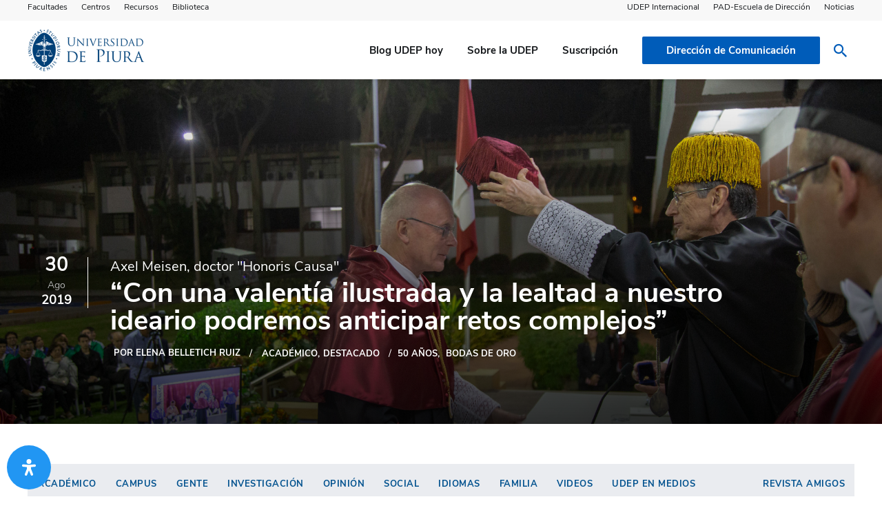

--- FILE ---
content_type: text/html; charset=UTF-8
request_url: https://www.udep.edu.pe/hoy/2019/08/doctor-axel-meisen-con-una-valentia-ilustrada-y-la-lealtad-a-nuestro-ideario-podremos-anticipar-y-dominar-retos-complejos/
body_size: 33178
content:
<!DOCTYPE html>
<html class="no-js" lang="es">
<head>
	<!-- Google Tag Manager -->
<script>(function(w,d,s,l,i){w[l]=w[l]||[];w[l].push({'gtm.start':
new Date().getTime(),event:'gtm.js'});var f=d.getElementsByTagName(s)[0],
j=d.createElement(s),dl=l!='dataLayer'?'&l='+l:'';j.async=true;j.src=
'https://www.googletagmanager.com/gtm.js?id='+i+dl;f.parentNode.insertBefore(j,f);
})(window,document,'script','dataLayer','GTM-KRTPZNL');</script>
<!-- End Google Tag Manager -->
<meta name="google-site-verification" content="YtIGzeGK4Q_55ES8lZom-di73dHyfBqTpoRcqBHNFPE" /> <!--codigo que subió staff antes de que me pasara el nuevo codigo: 7pmfgOMsbghq_PJkVgur_Bhcu-jb8cSUoQRSBs0WAbo-->
	<meta charset="UTF-8">
	<meta name="viewport" content="width=device-width, initial-scale=1, maximum-scale=1" >
<meta name="google-adsense-account" content="ca-pub-1227504087742037">

<!-- Author Meta Tags by Molongui Authorship, visit: https://wordpress.org/plugins/molongui-authorship/ -->
<meta name="author" content="Elena Belletich Ruiz">
<meta property="article:author" content="https://www.facebook.com/" />
<!-- /Molongui Authorship -->

<meta name='robots' content='index, follow, max-image-preview:large, max-snippet:-1, max-video-preview:-1' />

	<!-- This site is optimized with the Yoast SEO plugin v18.0 - https://yoast.com/wordpress/plugins/seo/ -->
	<title>“Con una valentía ilustrada y la lealtad a nuestro ideario podremos anticipar retos complejos” &raquo; UDEP Hoy</title>
	<link rel="canonical" href="https://www.udep.edu.pe/hoy/2019/08/doctor-axel-meisen-con-una-valentia-ilustrada-y-la-lealtad-a-nuestro-ideario-podremos-anticipar-y-dominar-retos-complejos/" />
	<meta property="og:locale" content="es_ES" />
	<meta property="og:type" content="article" />
	<meta property="og:title" content="“Con una valentía ilustrada y la lealtad a nuestro ideario podremos anticipar retos complejos” &raquo; UDEP Hoy" />
	<meta property="og:description" content="Por su contribución a la internacionalización, así como al desarrollo de la Universidad de Piura, lo hicieron acreedor del título Doctor Honoris Causa, el 30 de agosto." />
	<meta property="og:url" content="https://www.udep.edu.pe/hoy/2019/08/doctor-axel-meisen-con-una-valentia-ilustrada-y-la-lealtad-a-nuestro-ideario-podremos-anticipar-y-dominar-retos-complejos/" />
	<meta property="og:site_name" content="UDEP Hoy" />
	<meta property="article:publisher" content="https://www.facebook.com/udepiura" />
	<meta property="article:published_time" content="2019-08-31T02:34:34+00:00" />
	<meta property="og:image" content="https://www.udep.edu.pe/hoy/wp-content/uploads/sites/49/2019/08/Doctor-Axel-Meisen-2.jpg" />
	<meta property="og:image:width" content="2000" />
	<meta property="og:image:height" content="1125" />
	<meta property="og:image:type" content="image/jpeg" />
	<meta name="twitter:card" content="summary_large_image" />
	<meta name="twitter:creator" content="@UDEP" />
	<meta name="twitter:site" content="@UDEP" />
	<meta name="twitter:label1" content="Escrito por" />
	<meta name="twitter:data1" content="Elena Belletich Ruiz" />
	<meta name="twitter:label2" content="Tiempo de lectura" />
	<meta name="twitter:data2" content="4 minutos" />
	<script type="application/ld+json" class="yoast-schema-graph">{"@context":"https://schema.org","@graph":[{"@type":"Organization","@id":"https://www.udep.edu.pe/hoy/#organization","name":"UDEP Hoy","url":"https://www.udep.edu.pe/hoy/","sameAs":["https://www.facebook.com/udepiura","https://www.instagram.com/udepiura/","https://www.linkedin.com/school/udepiura/","https://twitter.com/UDEP"],"logo":{"@type":"ImageObject","@id":"https://www.udep.edu.pe/hoy/#logo","inLanguage":"es","url":"https://www.udep.edu.pe/hoy/wp-content/uploads/sites/49/2023/02/LogoUDEPazul.png","contentUrl":"https://www.udep.edu.pe/hoy/wp-content/uploads/sites/49/2023/02/LogoUDEPazul.png","width":2872,"height":1032,"caption":"UDEP Hoy"},"image":{"@id":"https://www.udep.edu.pe/hoy/#logo"}},{"@type":"WebSite","@id":"https://www.udep.edu.pe/hoy/#website","url":"https://www.udep.edu.pe/hoy/","name":"UDEP Hoy","description":"Noticias y artículos de opinión de la Universidad de Piura","publisher":{"@id":"https://www.udep.edu.pe/hoy/#organization"},"potentialAction":[{"@type":"SearchAction","target":{"@type":"EntryPoint","urlTemplate":"https://www.udep.edu.pe/hoy/?s={search_term_string}"},"query-input":"required name=search_term_string"}],"inLanguage":"es"},{"@type":"ImageObject","@id":"https://www.udep.edu.pe/hoy/2019/08/doctor-axel-meisen-con-una-valentia-ilustrada-y-la-lealtad-a-nuestro-ideario-podremos-anticipar-y-dominar-retos-complejos/#primaryimage","inLanguage":"es","url":"https://www.udep.edu.pe/hoy/wp-content/uploads/sites/49/2019/08/Doctor-Axel-Meisen-2.jpg","contentUrl":"https://www.udep.edu.pe/hoy/wp-content/uploads/sites/49/2019/08/Doctor-Axel-Meisen-2.jpg","width":2000,"height":1125},{"@type":"WebPage","@id":"https://www.udep.edu.pe/hoy/2019/08/doctor-axel-meisen-con-una-valentia-ilustrada-y-la-lealtad-a-nuestro-ideario-podremos-anticipar-y-dominar-retos-complejos/#webpage","url":"https://www.udep.edu.pe/hoy/2019/08/doctor-axel-meisen-con-una-valentia-ilustrada-y-la-lealtad-a-nuestro-ideario-podremos-anticipar-y-dominar-retos-complejos/","name":"“Con una valentía ilustrada y la lealtad a nuestro ideario podremos anticipar retos complejos” &raquo; UDEP Hoy","isPartOf":{"@id":"https://www.udep.edu.pe/hoy/#website"},"primaryImageOfPage":{"@id":"https://www.udep.edu.pe/hoy/2019/08/doctor-axel-meisen-con-una-valentia-ilustrada-y-la-lealtad-a-nuestro-ideario-podremos-anticipar-y-dominar-retos-complejos/#primaryimage"},"datePublished":"2019-08-31T02:34:34+00:00","dateModified":"2019-08-31T02:34:34+00:00","breadcrumb":{"@id":"https://www.udep.edu.pe/hoy/2019/08/doctor-axel-meisen-con-una-valentia-ilustrada-y-la-lealtad-a-nuestro-ideario-podremos-anticipar-y-dominar-retos-complejos/#breadcrumb"},"inLanguage":"es","potentialAction":[{"@type":"ReadAction","target":["https://www.udep.edu.pe/hoy/2019/08/doctor-axel-meisen-con-una-valentia-ilustrada-y-la-lealtad-a-nuestro-ideario-podremos-anticipar-y-dominar-retos-complejos/"]}]},{"@type":"BreadcrumbList","@id":"https://www.udep.edu.pe/hoy/2019/08/doctor-axel-meisen-con-una-valentia-ilustrada-y-la-lealtad-a-nuestro-ideario-podremos-anticipar-y-dominar-retos-complejos/#breadcrumb","itemListElement":[{"@type":"ListItem","position":1,"name":"Home","item":"https://www.udep.edu.pe/hoy/"},{"@type":"ListItem","position":2,"name":"“Con una valentía ilustrada y la lealtad a nuestro ideario podremos anticipar retos complejos”"}]},{"@type":"Article","@id":"https://www.udep.edu.pe/hoy/2019/08/doctor-axel-meisen-con-una-valentia-ilustrada-y-la-lealtad-a-nuestro-ideario-podremos-anticipar-y-dominar-retos-complejos/#article","isPartOf":{"@id":"https://www.udep.edu.pe/hoy/2019/08/doctor-axel-meisen-con-una-valentia-ilustrada-y-la-lealtad-a-nuestro-ideario-podremos-anticipar-y-dominar-retos-complejos/#webpage"},"author":{"@id":"https://www.udep.edu.pe/hoy/#/schema/person/a10d05c012ef243948a453bc308be1bc"},"headline":"“Con una valentía ilustrada y la lealtad a nuestro ideario podremos anticipar retos complejos”","datePublished":"2019-08-31T02:34:34+00:00","dateModified":"2019-08-31T02:34:34+00:00","mainEntityOfPage":{"@id":"https://www.udep.edu.pe/hoy/2019/08/doctor-axel-meisen-con-una-valentia-ilustrada-y-la-lealtad-a-nuestro-ideario-podremos-anticipar-y-dominar-retos-complejos/#webpage"},"wordCount":843,"commentCount":0,"publisher":{"@id":"https://www.udep.edu.pe/hoy/#organization"},"image":{"@id":"https://www.udep.edu.pe/hoy/2019/08/doctor-axel-meisen-con-una-valentia-ilustrada-y-la-lealtad-a-nuestro-ideario-podremos-anticipar-y-dominar-retos-complejos/#primaryimage"},"thumbnailUrl":"https://www.udep.edu.pe/hoy/wp-content/uploads/sites/49/2019/08/Doctor-Axel-Meisen-2.jpg","keywords":["50 años","Bodas de Oro","Destacado","Doctorado Honoris Causa","Honoris Causa","Ingeniería"],"articleSection":["Académico","destacado"],"inLanguage":"es","potentialAction":[{"@type":"CommentAction","name":"Comment","target":["https://www.udep.edu.pe/hoy/2019/08/doctor-axel-meisen-con-una-valentia-ilustrada-y-la-lealtad-a-nuestro-ideario-podremos-anticipar-y-dominar-retos-complejos/#respond"]}]},{"@type":"Person","@id":"https://www.udep.edu.pe/hoy/#/schema/person/a10d05c012ef243948a453bc308be1bc","name":"Elena Belletich Ruiz","image":{"@type":"ImageObject","@id":"https://www.udep.edu.pe/hoy/#personlogo","inLanguage":"es","url":"https://secure.gravatar.com/avatar/68d864c1fc6ada8c34f46bf9e40859ff?s=96&d=mm&r=g","contentUrl":"https://secure.gravatar.com/avatar/68d864c1fc6ada8c34f46bf9e40859ff?s=96&d=mm&r=g","caption":"Elena Belletich Ruiz"},"url":"https://www.udep.edu.pe/hoy/author/elenabelletich/"}]}</script>
	<!-- / Yoast SEO plugin. -->


<link rel='dns-prefetch' href='//use.fontawesome.com' />
<link rel="alternate" type="application/rss+xml" title="UDEP Hoy &raquo; Comentario “Con una valentía ilustrada y la lealtad a nuestro ideario podremos anticipar retos complejos” del feed" href="https://www.udep.edu.pe/hoy/2019/08/doctor-axel-meisen-con-una-valentia-ilustrada-y-la-lealtad-a-nuestro-ideario-podremos-anticipar-y-dominar-retos-complejos/feed/" />
		<!-- This site uses the Google Analytics by MonsterInsights plugin v8.17 - Using Analytics tracking - https://www.monsterinsights.com/ -->
							<script src="//www.googletagmanager.com/gtag/js?id=G-SCM6T8BG9R"  data-cfasync="false" data-wpfc-render="false" type="text/javascript" async></script>
			<script data-cfasync="false" data-wpfc-render="false" type="text/javascript">
				var mi_version = '8.17';
				var mi_track_user = true;
				var mi_no_track_reason = '';
				
								var disableStrs = [
										'ga-disable-G-SCM6T8BG9R',
									];

				/* Function to detect opted out users */
				function __gtagTrackerIsOptedOut() {
					for (var index = 0; index < disableStrs.length; index++) {
						if (document.cookie.indexOf(disableStrs[index] + '=true') > -1) {
							return true;
						}
					}

					return false;
				}

				/* Disable tracking if the opt-out cookie exists. */
				if (__gtagTrackerIsOptedOut()) {
					for (var index = 0; index < disableStrs.length; index++) {
						window[disableStrs[index]] = true;
					}
				}

				/* Opt-out function */
				function __gtagTrackerOptout() {
					for (var index = 0; index < disableStrs.length; index++) {
						document.cookie = disableStrs[index] + '=true; expires=Thu, 31 Dec 2099 23:59:59 UTC; path=/';
						window[disableStrs[index]] = true;
					}
				}

				if ('undefined' === typeof gaOptout) {
					function gaOptout() {
						__gtagTrackerOptout();
					}
				}
								window.dataLayer = window.dataLayer || [];

				window.MonsterInsightsDualTracker = {
					helpers: {},
					trackers: {},
				};
				if (mi_track_user) {
					function __gtagDataLayer() {
						dataLayer.push(arguments);
					}

					function __gtagTracker(type, name, parameters) {
						if (!parameters) {
							parameters = {};
						}

						if (parameters.send_to) {
							__gtagDataLayer.apply(null, arguments);
							return;
						}

						if (type === 'event') {
														parameters.send_to = monsterinsights_frontend.v4_id;
							var hookName = name;
							if (typeof parameters['event_category'] !== 'undefined') {
								hookName = parameters['event_category'] + ':' + name;
							}

							if (typeof MonsterInsightsDualTracker.trackers[hookName] !== 'undefined') {
								MonsterInsightsDualTracker.trackers[hookName](parameters);
							} else {
								__gtagDataLayer('event', name, parameters);
							}
							
						} else {
							__gtagDataLayer.apply(null, arguments);
						}
					}

					__gtagTracker('js', new Date());
					__gtagTracker('set', {
						'developer_id.dZGIzZG': true,
											});
										__gtagTracker('config', 'G-SCM6T8BG9R', {"forceSSL":"true","link_attribution":"true"} );
															window.gtag = __gtagTracker;										(function () {
						/* https://developers.google.com/analytics/devguides/collection/analyticsjs/ */
						/* ga and __gaTracker compatibility shim. */
						var noopfn = function () {
							return null;
						};
						var newtracker = function () {
							return new Tracker();
						};
						var Tracker = function () {
							return null;
						};
						var p = Tracker.prototype;
						p.get = noopfn;
						p.set = noopfn;
						p.send = function () {
							var args = Array.prototype.slice.call(arguments);
							args.unshift('send');
							__gaTracker.apply(null, args);
						};
						var __gaTracker = function () {
							var len = arguments.length;
							if (len === 0) {
								return;
							}
							var f = arguments[len - 1];
							if (typeof f !== 'object' || f === null || typeof f.hitCallback !== 'function') {
								if ('send' === arguments[0]) {
									var hitConverted, hitObject = false, action;
									if ('event' === arguments[1]) {
										if ('undefined' !== typeof arguments[3]) {
											hitObject = {
												'eventAction': arguments[3],
												'eventCategory': arguments[2],
												'eventLabel': arguments[4],
												'value': arguments[5] ? arguments[5] : 1,
											}
										}
									}
									if ('pageview' === arguments[1]) {
										if ('undefined' !== typeof arguments[2]) {
											hitObject = {
												'eventAction': 'page_view',
												'page_path': arguments[2],
											}
										}
									}
									if (typeof arguments[2] === 'object') {
										hitObject = arguments[2];
									}
									if (typeof arguments[5] === 'object') {
										Object.assign(hitObject, arguments[5]);
									}
									if ('undefined' !== typeof arguments[1].hitType) {
										hitObject = arguments[1];
										if ('pageview' === hitObject.hitType) {
											hitObject.eventAction = 'page_view';
										}
									}
									if (hitObject) {
										action = 'timing' === arguments[1].hitType ? 'timing_complete' : hitObject.eventAction;
										hitConverted = mapArgs(hitObject);
										__gtagTracker('event', action, hitConverted);
									}
								}
								return;
							}

							function mapArgs(args) {
								var arg, hit = {};
								var gaMap = {
									'eventCategory': 'event_category',
									'eventAction': 'event_action',
									'eventLabel': 'event_label',
									'eventValue': 'event_value',
									'nonInteraction': 'non_interaction',
									'timingCategory': 'event_category',
									'timingVar': 'name',
									'timingValue': 'value',
									'timingLabel': 'event_label',
									'page': 'page_path',
									'location': 'page_location',
									'title': 'page_title',
								};
								for (arg in args) {
																		if (!(!args.hasOwnProperty(arg) || !gaMap.hasOwnProperty(arg))) {
										hit[gaMap[arg]] = args[arg];
									} else {
										hit[arg] = args[arg];
									}
								}
								return hit;
							}

							try {
								f.hitCallback();
							} catch (ex) {
							}
						};
						__gaTracker.create = newtracker;
						__gaTracker.getByName = newtracker;
						__gaTracker.getAll = function () {
							return [];
						};
						__gaTracker.remove = noopfn;
						__gaTracker.loaded = true;
						window['__gaTracker'] = __gaTracker;
					})();
									} else {
										console.log("");
					(function () {
						function __gtagTracker() {
							return null;
						}

						window['__gtagTracker'] = __gtagTracker;
						window['gtag'] = __gtagTracker;
					})();
									}
			</script>
				<!-- / Google Analytics by MonsterInsights -->
		<link rel='stylesheet' id='wp-block-library-css' href='https://www.udep.edu.pe/hoy/wp-includes/css/dist/block-library/style.min.css?ver=6.5.7' type='text/css' media='all' />
<style id='classic-theme-styles-inline-css' type='text/css'>
/*! This file is auto-generated */
.wp-block-button__link{color:#fff;background-color:#32373c;border-radius:9999px;box-shadow:none;text-decoration:none;padding:calc(.667em + 2px) calc(1.333em + 2px);font-size:1.125em}.wp-block-file__button{background:#32373c;color:#fff;text-decoration:none}
</style>
<style id='global-styles-inline-css' type='text/css'>
body{--wp--preset--color--black: #000000;--wp--preset--color--cyan-bluish-gray: #abb8c3;--wp--preset--color--white: #ffffff;--wp--preset--color--pale-pink: #f78da7;--wp--preset--color--vivid-red: #cf2e2e;--wp--preset--color--luminous-vivid-orange: #ff6900;--wp--preset--color--luminous-vivid-amber: #fcb900;--wp--preset--color--light-green-cyan: #7bdcb5;--wp--preset--color--vivid-green-cyan: #00d084;--wp--preset--color--pale-cyan-blue: #8ed1fc;--wp--preset--color--vivid-cyan-blue: #0693e3;--wp--preset--color--vivid-purple: #9b51e0;--wp--preset--gradient--vivid-cyan-blue-to-vivid-purple: linear-gradient(135deg,rgba(6,147,227,1) 0%,rgb(155,81,224) 100%);--wp--preset--gradient--light-green-cyan-to-vivid-green-cyan: linear-gradient(135deg,rgb(122,220,180) 0%,rgb(0,208,130) 100%);--wp--preset--gradient--luminous-vivid-amber-to-luminous-vivid-orange: linear-gradient(135deg,rgba(252,185,0,1) 0%,rgba(255,105,0,1) 100%);--wp--preset--gradient--luminous-vivid-orange-to-vivid-red: linear-gradient(135deg,rgba(255,105,0,1) 0%,rgb(207,46,46) 100%);--wp--preset--gradient--very-light-gray-to-cyan-bluish-gray: linear-gradient(135deg,rgb(238,238,238) 0%,rgb(169,184,195) 100%);--wp--preset--gradient--cool-to-warm-spectrum: linear-gradient(135deg,rgb(74,234,220) 0%,rgb(151,120,209) 20%,rgb(207,42,186) 40%,rgb(238,44,130) 60%,rgb(251,105,98) 80%,rgb(254,248,76) 100%);--wp--preset--gradient--blush-light-purple: linear-gradient(135deg,rgb(255,206,236) 0%,rgb(152,150,240) 100%);--wp--preset--gradient--blush-bordeaux: linear-gradient(135deg,rgb(254,205,165) 0%,rgb(254,45,45) 50%,rgb(107,0,62) 100%);--wp--preset--gradient--luminous-dusk: linear-gradient(135deg,rgb(255,203,112) 0%,rgb(199,81,192) 50%,rgb(65,88,208) 100%);--wp--preset--gradient--pale-ocean: linear-gradient(135deg,rgb(255,245,203) 0%,rgb(182,227,212) 50%,rgb(51,167,181) 100%);--wp--preset--gradient--electric-grass: linear-gradient(135deg,rgb(202,248,128) 0%,rgb(113,206,126) 100%);--wp--preset--gradient--midnight: linear-gradient(135deg,rgb(2,3,129) 0%,rgb(40,116,252) 100%);--wp--preset--font-size--small: 13px;--wp--preset--font-size--medium: 20px;--wp--preset--font-size--large: 36px;--wp--preset--font-size--x-large: 42px;--wp--preset--spacing--20: 0.44rem;--wp--preset--spacing--30: 0.67rem;--wp--preset--spacing--40: 1rem;--wp--preset--spacing--50: 1.5rem;--wp--preset--spacing--60: 2.25rem;--wp--preset--spacing--70: 3.38rem;--wp--preset--spacing--80: 5.06rem;--wp--preset--shadow--natural: 6px 6px 9px rgba(0, 0, 0, 0.2);--wp--preset--shadow--deep: 12px 12px 50px rgba(0, 0, 0, 0.4);--wp--preset--shadow--sharp: 6px 6px 0px rgba(0, 0, 0, 0.2);--wp--preset--shadow--outlined: 6px 6px 0px -3px rgba(255, 255, 255, 1), 6px 6px rgba(0, 0, 0, 1);--wp--preset--shadow--crisp: 6px 6px 0px rgba(0, 0, 0, 1);}:where(.is-layout-flex){gap: 0.5em;}:where(.is-layout-grid){gap: 0.5em;}body .is-layout-flex{display: flex;}body .is-layout-flex{flex-wrap: wrap;align-items: center;}body .is-layout-flex > *{margin: 0;}body .is-layout-grid{display: grid;}body .is-layout-grid > *{margin: 0;}:where(.wp-block-columns.is-layout-flex){gap: 2em;}:where(.wp-block-columns.is-layout-grid){gap: 2em;}:where(.wp-block-post-template.is-layout-flex){gap: 1.25em;}:where(.wp-block-post-template.is-layout-grid){gap: 1.25em;}.has-black-color{color: var(--wp--preset--color--black) !important;}.has-cyan-bluish-gray-color{color: var(--wp--preset--color--cyan-bluish-gray) !important;}.has-white-color{color: var(--wp--preset--color--white) !important;}.has-pale-pink-color{color: var(--wp--preset--color--pale-pink) !important;}.has-vivid-red-color{color: var(--wp--preset--color--vivid-red) !important;}.has-luminous-vivid-orange-color{color: var(--wp--preset--color--luminous-vivid-orange) !important;}.has-luminous-vivid-amber-color{color: var(--wp--preset--color--luminous-vivid-amber) !important;}.has-light-green-cyan-color{color: var(--wp--preset--color--light-green-cyan) !important;}.has-vivid-green-cyan-color{color: var(--wp--preset--color--vivid-green-cyan) !important;}.has-pale-cyan-blue-color{color: var(--wp--preset--color--pale-cyan-blue) !important;}.has-vivid-cyan-blue-color{color: var(--wp--preset--color--vivid-cyan-blue) !important;}.has-vivid-purple-color{color: var(--wp--preset--color--vivid-purple) !important;}.has-black-background-color{background-color: var(--wp--preset--color--black) !important;}.has-cyan-bluish-gray-background-color{background-color: var(--wp--preset--color--cyan-bluish-gray) !important;}.has-white-background-color{background-color: var(--wp--preset--color--white) !important;}.has-pale-pink-background-color{background-color: var(--wp--preset--color--pale-pink) !important;}.has-vivid-red-background-color{background-color: var(--wp--preset--color--vivid-red) !important;}.has-luminous-vivid-orange-background-color{background-color: var(--wp--preset--color--luminous-vivid-orange) !important;}.has-luminous-vivid-amber-background-color{background-color: var(--wp--preset--color--luminous-vivid-amber) !important;}.has-light-green-cyan-background-color{background-color: var(--wp--preset--color--light-green-cyan) !important;}.has-vivid-green-cyan-background-color{background-color: var(--wp--preset--color--vivid-green-cyan) !important;}.has-pale-cyan-blue-background-color{background-color: var(--wp--preset--color--pale-cyan-blue) !important;}.has-vivid-cyan-blue-background-color{background-color: var(--wp--preset--color--vivid-cyan-blue) !important;}.has-vivid-purple-background-color{background-color: var(--wp--preset--color--vivid-purple) !important;}.has-black-border-color{border-color: var(--wp--preset--color--black) !important;}.has-cyan-bluish-gray-border-color{border-color: var(--wp--preset--color--cyan-bluish-gray) !important;}.has-white-border-color{border-color: var(--wp--preset--color--white) !important;}.has-pale-pink-border-color{border-color: var(--wp--preset--color--pale-pink) !important;}.has-vivid-red-border-color{border-color: var(--wp--preset--color--vivid-red) !important;}.has-luminous-vivid-orange-border-color{border-color: var(--wp--preset--color--luminous-vivid-orange) !important;}.has-luminous-vivid-amber-border-color{border-color: var(--wp--preset--color--luminous-vivid-amber) !important;}.has-light-green-cyan-border-color{border-color: var(--wp--preset--color--light-green-cyan) !important;}.has-vivid-green-cyan-border-color{border-color: var(--wp--preset--color--vivid-green-cyan) !important;}.has-pale-cyan-blue-border-color{border-color: var(--wp--preset--color--pale-cyan-blue) !important;}.has-vivid-cyan-blue-border-color{border-color: var(--wp--preset--color--vivid-cyan-blue) !important;}.has-vivid-purple-border-color{border-color: var(--wp--preset--color--vivid-purple) !important;}.has-vivid-cyan-blue-to-vivid-purple-gradient-background{background: var(--wp--preset--gradient--vivid-cyan-blue-to-vivid-purple) !important;}.has-light-green-cyan-to-vivid-green-cyan-gradient-background{background: var(--wp--preset--gradient--light-green-cyan-to-vivid-green-cyan) !important;}.has-luminous-vivid-amber-to-luminous-vivid-orange-gradient-background{background: var(--wp--preset--gradient--luminous-vivid-amber-to-luminous-vivid-orange) !important;}.has-luminous-vivid-orange-to-vivid-red-gradient-background{background: var(--wp--preset--gradient--luminous-vivid-orange-to-vivid-red) !important;}.has-very-light-gray-to-cyan-bluish-gray-gradient-background{background: var(--wp--preset--gradient--very-light-gray-to-cyan-bluish-gray) !important;}.has-cool-to-warm-spectrum-gradient-background{background: var(--wp--preset--gradient--cool-to-warm-spectrum) !important;}.has-blush-light-purple-gradient-background{background: var(--wp--preset--gradient--blush-light-purple) !important;}.has-blush-bordeaux-gradient-background{background: var(--wp--preset--gradient--blush-bordeaux) !important;}.has-luminous-dusk-gradient-background{background: var(--wp--preset--gradient--luminous-dusk) !important;}.has-pale-ocean-gradient-background{background: var(--wp--preset--gradient--pale-ocean) !important;}.has-electric-grass-gradient-background{background: var(--wp--preset--gradient--electric-grass) !important;}.has-midnight-gradient-background{background: var(--wp--preset--gradient--midnight) !important;}.has-small-font-size{font-size: var(--wp--preset--font-size--small) !important;}.has-medium-font-size{font-size: var(--wp--preset--font-size--medium) !important;}.has-large-font-size{font-size: var(--wp--preset--font-size--large) !important;}.has-x-large-font-size{font-size: var(--wp--preset--font-size--x-large) !important;}
.wp-block-navigation a:where(:not(.wp-element-button)){color: inherit;}
:where(.wp-block-post-template.is-layout-flex){gap: 1.25em;}:where(.wp-block-post-template.is-layout-grid){gap: 1.25em;}
:where(.wp-block-columns.is-layout-flex){gap: 2em;}:where(.wp-block-columns.is-layout-grid){gap: 2em;}
.wp-block-pullquote{font-size: 1.5em;line-height: 1.6;}
</style>
<link rel='stylesheet' id='contact-form-7-css' href='https://www.udep.edu.pe/hoy/wp-content/plugins/contact-form-7/includes/css/styles.css?ver=5.4' type='text/css' media='all' />
<style id='contact-form-7-inline-css' type='text/css'>
.wpcf7 .wpcf7-recaptcha iframe {margin-bottom: 0;}.wpcf7 .wpcf7-recaptcha[data-align="center"] > div {margin: 0 auto;}.wpcf7 .wpcf7-recaptcha[data-align="right"] > div {margin: 0 0 0 auto;}
</style>
<link rel='stylesheet' id='mc4wp-form-themes-css' href='https://www.udep.edu.pe/hoy/wp-content/plugins/mailchimp-for-wp/assets/css/form-themes.css?ver=4.9.11' type='text/css' media='all' />
<link rel='stylesheet' id='mdp-readabler-css' href='https://www.udep.edu.pe/hoy/wp-content/plugins/readabler/css/readabler.min.css?ver=1.5.4' type='text/css' media='all' />
<style id='mdp-readabler-inline-css' type='text/css'>

		:root{
		
			--readabler-reading-mask: rgba(0, 0, 0, 0.7)
		
		}
		.mdp-readabler-tts {
		
			--readabler-tts-bg: rgba(33, 150, 243, 1);
			--readabler-tts-color: rgba(255, 255, 255, 1);
			
		}
        
        #mdp-readabler-popup-box{
        
            --readabler-overlay: rgba(2, 83, 238, 1);
            
            --readabler-bg: rgba(255, 255, 255, 1);
            --readabler-bg-dark: rgba(22, 25, 27, 1);
            --readabler-text: rgba(51, 51, 51, 1);
            --readabler-text-dark: rgba(222, 239, 253, 1);
            --readabler-color: rgba(33, 150, 243, 1);
            --readabler-color-dark: rgba(33, 150, 243, 1);
            --readabler-color-transparent: rgba(33,150,243,0.2);
            --readabler-color-transparent-dark: rgba(33,150,243,0.2);
            --readabler-border-radius: 20px;
            --readabler-animate: 600ms;          
            
        }
        
        .mdp-readabler-trigger-button-box{
        
            --readabler-btn-margin: 10px;
            --readabler-btn-padding: 20px;
            --readabler-btn-radius: 50px;
            --readabler-btn-color: rgba(255, 255, 255, 1);
            --readabler-btn-color-hover: rgba(33, 150, 243, 1);
            --readabler-btn-bg: rgba(33, 150, 243, 1);
            --readabler-btn-bg-hover: rgba(255, 255, 255, 1);
            --readabler-btn-size: 24px;
            --readabler-btn-delay: 0s;
        
        }
		
	        #mdp-readabler-keyboard-box {
	        
	        	--readabler-keyboard-light-bg: #ececec;
	        	--readabler-keyboard-light-key-bg: #ffffff;
	        	--readabler-keyboard-light-key: #111111;	        	
	        	--readabler-keyboard-dark-bg: #000000CC;
	        	--readabler-keyboard-dark-key-bg: rgba( 0, 0, 0, .5 );
	        	--readabler-keyboard-dark-key: #ffffff;
	        
	        }	        
	        
</style>
<link rel='stylesheet' id='search-filter-chosen-styles-css' href='https://www.udep.edu.pe/hoy/wp-content/plugins/search-filter-pro/public/assets/css/chosen.min.css?ver=2.0.1' type='text/css' media='all' />
<link rel='stylesheet' id='search-filter-plugin-styles-css' href='https://www.udep.edu.pe/hoy/wp-content/plugins/search-filter-pro/public/assets/css/search-filter.min.css?ver=2.0.1' type='text/css' media='all' />
<link rel='stylesheet' id='widgetopts-styles-css' href='https://www.udep.edu.pe/hoy/wp-content/plugins/widget-options/assets/css/widget-options.css' type='text/css' media='all' />
<link rel='stylesheet' id='aos-css' href='https://www.udep.edu.pe/hoy/wp-content/themes/wp-theme-udep/assets/js/aos/aos.css?ver=6.5.7' type='text/css' media='all' />
<link rel='stylesheet' id='slick-css' href='https://www.udep.edu.pe/hoy/wp-content/themes/wp-theme-udep/assets/js/slick/slick.css?ver=6.5.7' type='text/css' media='all' />
<link rel='stylesheet' id='main-css' href='https://www.udep.edu.pe/hoy/wp-content/themes/wp-theme-udep/assets/css/main.css?ver=6.5.7' type='text/css' media='all' />
<link rel='stylesheet' id='lightgallery-css-css' href='https://www.udep.edu.pe/hoy/wp-content/themes/wp-theme-udep/assets/js/lightgallery/fancy-full/lightgallery.css?ver=6.5.7' type='text/css' media='all' />
<link rel='stylesheet' id='lightgallery-comment-css' href='https://www.udep.edu.pe/hoy/wp-content/themes/wp-theme-udep/assets/js/lightgallery/fancy-full/lg-fb-comment-box.css?ver=6.5.7' type='text/css' media='all' />
<link rel='stylesheet' id='lightgallery-transition-css' href='https://www.udep.edu.pe/hoy/wp-content/themes/wp-theme-udep/assets/js/lightgallery/fancy-full/lg-transitions.css?ver=6.5.7' type='text/css' media='all' />
<link rel='stylesheet' id='flexslider-css-css' href='https://www.udep.edu.pe/hoy/wp-content/themes/wp-theme-udep/assets/js/flexslider/flexslider.css?ver=6.5.7' type='text/css' media='all' />
<link rel='stylesheet' id='scroll-bar-css-css' href='https://www.udep.edu.pe/hoy/wp-content/themes/wp-theme-udep/assets/js/scroll-bar/jquery.scrollbar.css?ver=6.5.7' type='text/css' media='all' />
<link rel='stylesheet' id='wpdreams-ajaxsearchpro-instances-css' href='https://www.udep.edu.pe/wp-content/uploads/asp_upload/style.instances-ho-po-no-da-au-se.css?ver=GKXPDp' type='text/css' media='all' />
<link rel='stylesheet' id='udep-social-icons-font-css' href='https://www.udep.edu.pe/hoy/wp-content/themes/wp-theme-udep/includes/assets/css/style.css?ver=1.0.0' type='text/css' media='all' />
<link rel='stylesheet' id='font-awesome-official-css' href='https://use.fontawesome.com/releases/v6.2.1/css/all.css' type='text/css' media='all' integrity="sha384-twcuYPV86B3vvpwNhWJuaLdUSLF9+ttgM2A6M870UYXrOsxKfER2MKox5cirApyA" crossorigin="anonymous" />
<link rel='stylesheet' id='cf7cf-style-css' href='https://www.udep.edu.pe/hoy/wp-content/plugins/cf7-conditional-fields/style.css?ver=2.0.2' type='text/css' media='all' />
<link rel='stylesheet' id='font-awesome-official-v4shim-css' href='https://use.fontawesome.com/releases/v6.2.1/css/v4-shims.css' type='text/css' media='all' integrity="sha384-RreHPODFsMyzCpG+dKnwxOSjmjkuPWWdYP8sLpBRoSd8qPNJwaxKGUdxhQOKwUc7" crossorigin="anonymous" />
<script type="text/javascript" src="https://www.udep.edu.pe/hoy/wp-content/plugins/google-analytics-for-wordpress/assets/js/frontend-gtag.min.js?ver=8.17" id="monsterinsights-frontend-script-js"></script>
<script data-cfasync="false" data-wpfc-render="false" type="text/javascript" id='monsterinsights-frontend-script-js-extra'>/* <![CDATA[ */
var monsterinsights_frontend = {"js_events_tracking":"true","download_extensions":"doc,pdf,ppt,zip,xls,docx,pptx,xlsx","inbound_paths":"[{\"path\":\"\\\/go\\\/\",\"label\":\"affiliate\"},{\"path\":\"\\\/recommend\\\/\",\"label\":\"affiliate\"}]","home_url":"https:\/\/www.udep.edu.pe\/hoy","hash_tracking":"false","v4_id":"G-SCM6T8BG9R"};/* ]]> */
</script>
<script type="text/javascript" src="https://www.udep.edu.pe/hoy/wp-includes/js/jquery/jquery.min.js?ver=3.7.1" id="jquery-core-js"></script>
<script type="text/javascript" src="https://www.udep.edu.pe/hoy/wp-includes/js/jquery/jquery-migrate.min.js?ver=3.4.1" id="jquery-migrate-js"></script>
<script type="text/javascript" src="https://www.udep.edu.pe/hoy/wp-content/themes/wp-theme-udep/assets/js/aos/aos.js?ver=6.5.7" id="aos-js"></script>
<script type="text/javascript" src="https://www.udep.edu.pe/hoy/wp-content/themes/wp-theme-udep/assets/js/slick/slick.min.js?ver=6.5.7" id="slick-js"></script>
<script type="text/javascript" src="https://www.udep.edu.pe/hoy/wp-content/themes/wp-theme-udep/assets/js/main.js?ver=6.5.7" id="main-js-js"></script>
<script type="text/javascript" src="https://www.udep.edu.pe/hoy/wp-content/themes/wp-theme-udep/assets/js/lightgallery/fancy-full/lightgallery.js?ver=6.5.7" id="ligthgallery-js"></script>
<script type="text/javascript" src="https://www.udep.edu.pe/hoy/wp-content/themes/wp-theme-udep/assets/js/lightgallery/fancy-full/lg-fullscreen.js?ver=6.5.7" id="ligthgallery-fullscreen-js"></script>
<script type="text/javascript" src="https://www.udep.edu.pe/hoy/wp-content/themes/wp-theme-udep/assets/js/lightgallery/fancy-full/lg-thumbnail.js?ver=6.5.7" id="ligthgallery-thumbnail-js"></script>
<script type="text/javascript" src="https://www.udep.edu.pe/hoy/wp-content/themes/wp-theme-udep/assets/js/lightgallery/fancy-full/lg-zoom.js?ver=6.5.7" id="ligthgallery-zoom-js"></script>
<script type="text/javascript" src="https://www.udep.edu.pe/hoy/wp-content/themes/wp-theme-udep/assets/js/lightgallery/fancy-full/lg-video.js?ver=6.5.7" id="ligthgallery-video-js"></script>
<script type="text/javascript" src="https://www.udep.edu.pe/hoy/wp-content/themes/wp-theme-udep/assets/js/lightgallery/fancy-full/lg-autoplay.js?ver=6.5.7" id="ligthgallery-autoplay-js"></script>
<script type="text/javascript" src="https://www.udep.edu.pe/hoy/wp-content/themes/wp-theme-udep/assets/js/jquery-ui/jquery-ui.js?ver=6.5.7" id="jquery-ui-js"></script>
<script type="text/javascript" src="https://www.udep.edu.pe/hoy/wp-content/themes/wp-theme-udep/assets/js/flexslider/jquery.flexslider-min.js?ver=6.5.7" id="flexslider-js"></script>
<script type="text/javascript" src="https://www.udep.edu.pe/hoy/wp-content/themes/wp-theme-udep/assets/js/scroll-bar/jquery.scrollbar.min.js?ver=6.5.7" id="scroll-bar-js"></script>
<script type="text/javascript" src="https://www.udep.edu.pe/hoy/wp-content/themes/wp-theme-udep/assets/js/ubigeo/ubigeo.js?ver=6.5.7" id="ubigeo-js"></script>
<script type="text/javascript" src="https://www.udep.edu.pe/hoy/wp-content/themes/wp-theme-udep/includes/assets/svgxuse.js?ver=1.1.21" id="svg-x-use-js"></script>
<link rel="https://api.w.org/" href="https://www.udep.edu.pe/hoy/wp-json/" /><link rel="alternate" type="application/json" href="https://www.udep.edu.pe/hoy/wp-json/wp/v2/posts/93469" /><link rel='shortlink' href='https://www.udep.edu.pe/hoy/?p=93469' />
        <style>
            .molongui-disabled-link
            {
                border-bottom: none !important;
                text-decoration: none !important;
                color: inherit !important;
                cursor: inherit !important;
            }
            .molongui-disabled-link:hover,
            .molongui-disabled-link:hover span
            {
                border-bottom: none !important;
                text-decoration: none !important;
                color: inherit !important;
                cursor: inherit !important;
            }
        </style>
                        <link href='//fonts.googleapis.com/css?family=Open+Sans:300|Open+Sans:400|Open+Sans:700' rel='stylesheet' type='text/css'>
                                <link href='//fonts.googleapis.com/css?family=Lato:300|Lato:400|Lato:700' rel='stylesheet' type='text/css'>
                <meta name="generator" content="Elementor 3.29.0; features: additional_custom_breakpoints, e_local_google_fonts; settings: css_print_method-external, google_font-enabled, font_display-auto">
			<style>
				.e-con.e-parent:nth-of-type(n+4):not(.e-lazyloaded):not(.e-no-lazyload),
				.e-con.e-parent:nth-of-type(n+4):not(.e-lazyloaded):not(.e-no-lazyload) * {
					background-image: none !important;
				}
				@media screen and (max-height: 1024px) {
					.e-con.e-parent:nth-of-type(n+3):not(.e-lazyloaded):not(.e-no-lazyload),
					.e-con.e-parent:nth-of-type(n+3):not(.e-lazyloaded):not(.e-no-lazyload) * {
						background-image: none !important;
					}
				}
				@media screen and (max-height: 640px) {
					.e-con.e-parent:nth-of-type(n+2):not(.e-lazyloaded):not(.e-no-lazyload),
					.e-con.e-parent:nth-of-type(n+2):not(.e-lazyloaded):not(.e-no-lazyload) * {
						background-image: none !important;
					}
				}
			</style>
			            <style type="text/css">
                <!--
                @font-face {
                    font-family: 'asppsicons2';
                    src: url('https://www.udep.edu.pe/hoy/wp-content/plugins/ajax-search-pro/css/fonts/icons/icons2.eot');
                    src: url('https://www.udep.edu.pe/hoy/wp-content/plugins/ajax-search-pro/css/fonts/icons/icons2.eot?#iefix') format('embedded-opentype'),
                    url('https://www.udep.edu.pe/hoy/wp-content/plugins/ajax-search-pro/css/fonts/icons/icons2.woff2') format('woff2'),
                    url('https://www.udep.edu.pe/hoy/wp-content/plugins/ajax-search-pro/css/fonts/icons/icons2.woff') format('woff'),
                    url('https://www.udep.edu.pe/hoy/wp-content/plugins/ajax-search-pro/css/fonts/icons/icons2.ttf') format('truetype'),
                    url('https://www.udep.edu.pe/hoy/wp-content/plugins/ajax-search-pro/css/fonts/icons/icons2.svg#icons') format('svg');
                    font-weight: normal;
                    font-style: normal;
                }
                                .asp_m{height: 0;}                -->
            </style>
                        <script type="text/javascript">
                if ( typeof _ASP !== "undefined" && _ASP !== null && typeof _ASP.initialize !== "undefined" )
                    _ASP.initialize();
            </script>
            <!-- Global site tag (gtag.js) - Google Analytics -->
<script async src="https://www.googletagmanager.com/gtag/js?id=UA-16343774-1"></script>
<script>
  window.dataLayer = window.dataLayer || [];
  function gtag(){dataLayer.push(arguments);}
  gtag('js', new Date());
  gtag('config', 'UA-16343774-1');
</script>
<link rel="icon" href="https://www.udep.edu.pe/hoy/wp-content/uploads/sites/49/2020/06/cropped-favicon-udep-1-32x32.jpg" sizes="32x32" />
<link rel="icon" href="https://www.udep.edu.pe/hoy/wp-content/uploads/sites/49/2020/06/cropped-favicon-udep-1-192x192.jpg" sizes="192x192" />
<link rel="apple-touch-icon" href="https://www.udep.edu.pe/hoy/wp-content/uploads/sites/49/2020/06/cropped-favicon-udep-1-180x180.jpg" />
<meta name="msapplication-TileImage" content="https://www.udep.edu.pe/hoy/wp-content/uploads/sites/49/2020/06/cropped-favicon-udep-1-270x270.jpg" />
		<style type="text/css" id="wp-custom-css">
			/*Color para el borde de la galería plugin envira*/
#envirabox-content {
	border-color: #000 !important;
}		</style>
		</head>
<body class="post-template-default single single-post postid-93469 single-format-standard wp-custom-logo post-doctor-axel-meisen-con-una-valentia-ilustrada-y-la-lealtad-a-nuestro-ideario-podremos-anticipar-y-dominar-retos-complejos elementor-default elementor-kit-125921">

	<!-- Google Tag Manager (noscript) -->
<noscript><iframe src="https://www.googletagmanager.com/ns.html?id=GTM-KRTPZNL"
height="0" width="0" style="display:none;visibility:hidden"></iframe></noscript>
<!-- End Google Tag Manager (noscript) -->
		<header class="header ">
		<div class="header__fixed">
			<div class="header__top">
				<div class="header__top__ctn wrapper__container__site">
					<div class="header__top__nav">
						<div class="widget-container widget_nav_menu widget-1" id="nav_menu-1"><div class="menu-menu-top-izquierda-container"><ul id="menu-menu-top-izquierda" class="menu"><li id="menu-item-112962" class="menu-item menu-item-type-custom menu-item-object-custom menu-item-has-children menu-item-112962"><a href="#" data-id="112962">Facultades</a>
<ul class="sub-menu">
	<li id="menu-item-112963" class="menu-item menu-item-type-custom menu-item-object-custom menu-item-112963"><a href="https://www.udep.edu.pe/educacion" data-id="112963">Ciencias de la Educación</a></li>
	<li id="menu-item-112964" class="menu-item menu-item-type-custom menu-item-object-custom menu-item-112964"><a href="/cceeee/" data-id="112964">Ciencias Económicas y Empresariales</a></li>
	<li id="menu-item-112965" class="menu-item menu-item-type-custom menu-item-object-custom menu-item-112965"><a href="/comunicacion/" data-id="112965">Comunicación</a></li>
	<li id="menu-item-112966" class="menu-item menu-item-type-custom menu-item-object-custom menu-item-112966"><a href="/derecho/" data-id="112966">Derecho</a></li>
	<li id="menu-item-112967" class="menu-item menu-item-type-custom menu-item-object-custom menu-item-112967"><a href="/humanidades/" data-id="112967">Humanidades</a></li>
	<li id="menu-item-112968" class="menu-item menu-item-type-custom menu-item-object-custom menu-item-112968"><a href="/ingenieria/" data-id="112968">Ingeniería</a></li>
	<li id="menu-item-112969" class="menu-item menu-item-type-custom menu-item-object-custom menu-item-112969"><a href="https://www.udep.edu.pe/medicina-2/" data-id="112969">Medicina Humana</a></li>
</ul>
</li>
<li id="menu-item-112970" class="centros menu-item menu-item-type-custom menu-item-object-custom menu-item-has-children menu-item-112970"><a href="#" data-id="112970">Centros</a>
<ul class="sub-menu">
	<li id="menu-item-112971" class="menu-item menu-item-type-custom menu-item-object-custom menu-item-112971"><a href="/alumni/" data-id="112971">Alumni</a></li>
	<li id="menu-item-135476" class="menu-item menu-item-type-custom menu-item-object-custom menu-item-135476"><a href="/biblioteca/" data-id="135476">Biblioteca</a></li>
	<li id="menu-item-112973" class="menu-item menu-item-type-custom menu-item-object-custom menu-item-112973"><a href="/cam/" data-id="112973">Centro de Asesoría Microempresarial (CAM UDEP)</a></li>
	<li id="menu-item-112974" class="menu-item menu-item-type-custom menu-item-object-custom menu-item-112974"><a href="/capellania/" data-id="112974">Capellanía</a></li>
	<li id="menu-item-112975" class="menu-item menu-item-type-custom menu-item-object-custom menu-item-112975"><a href="/cdcudep/" data-id="112975">Centro de Desarrollo de Carrera</a></li>
	<li id="menu-item-112976" class="menu-item menu-item-type-custom menu-item-object-custom menu-item-112976"><a href="/familiasempresarias/" data-id="112976">Centro de Familias Empresarias</a></li>
	<li id="menu-item-112977" class="menu-item menu-item-type-custom menu-item-object-custom menu-item-112977"><a href="/centrocultural/" data-id="112977">Centro Cultural</a></li>
	<li id="menu-item-112978" class="menu-item menu-item-type-custom menu-item-object-custom menu-item-112978"><a href="/centro-de-idiomas/" data-id="112978">Centro de Idiomas</a></li>
	<li id="menu-item-141370" class="menu-item menu-item-type-custom menu-item-object-custom menu-item-141370"><a href="https://www.udep.edu.pe/compliance/" data-id="141370">Compliance UDEP</a></li>
	<li id="menu-item-135477" class="menu-item menu-item-type-custom menu-item-object-custom menu-item-135477"><a href="/defensoria-universitaria/" data-id="135477">Defensoría Universitaria</a></li>
	<li id="menu-item-112980" class="menu-item menu-item-type-custom menu-item-object-custom menu-item-112980"><a href="/dircom/" data-id="112980">Dirección de Comunicación</a></li>
	<li id="menu-item-112981" class="menu-item menu-item-type-custom menu-item-object-custom menu-item-112981"><a href="/educationusa/" data-id="112981">EducationUSA</a></li>
	<li id="menu-item-112982" class="menu-item menu-item-type-custom menu-item-object-custom menu-item-112982"><a href="/gradosytitulos/" data-id="112982">Grados y Títulos</a></li>
	<li id="menu-item-114488" class="menu-item menu-item-type-custom menu-item-object-custom menu-item-114488"><a href="https://www.hub.udep.pe/" data-id="114488">Hub UDEP</a></li>
	<li id="menu-item-112983" class="menu-item menu-item-type-custom menu-item-object-custom menu-item-112983"><a href="https://www.udep.edu.pe/confucio" data-id="112983">Instituto Confucio</a></li>
	<li id="menu-item-112984" class="menu-item menu-item-type-custom menu-item-object-custom menu-item-112984"><a href="/icf/" data-id="112984">Instituto de Ciencias para la familia</a></li>
	<li id="menu-item-151243" class="menu-item menu-item-type-custom menu-item-object-custom menu-item-151243"><a href="/policlinicouniversitario/" data-id="151243">Policlínico Universitario</a></li>
	<li id="menu-item-112985" class="menu-item menu-item-type-custom menu-item-object-custom menu-item-112985"><a href="/campodonico/" data-id="112985">Premio Esteban Campodónico</a></li>
	<li id="menu-item-144225" class="menu-item menu-item-type-custom menu-item-object-custom menu-item-144225"><a href="https://www.udep.edu.pe/proyectos-sociales/" data-id="144225">Proyectos Sociales</a></li>
	<li id="menu-item-112986" class="menu-item menu-item-type-custom menu-item-object-custom menu-item-112986"><a href="/publicaciones/" data-id="112986">Publicaciones</a></li>
	<li id="menu-item-112987" class="menu-item menu-item-type-custom menu-item-object-custom menu-item-112987"><a href="/institucional/" data-id="112987">Relaciones institucionales</a></li>
	<li id="menu-item-112988" class="menu-item menu-item-type-custom menu-item-object-custom menu-item-112988"><a href="/srcudep/" data-id="112988">Service Research Center</a></li>
	<li id="menu-item-112989" class="menu-item menu-item-type-custom menu-item-object-custom menu-item-112989"><a href="/sonqo/" data-id="112989">Sonqo</a></li>
	<li id="menu-item-112990" class="menu-item menu-item-type-custom menu-item-object-custom menu-item-112990"><a href="https://www.udep.edu.pe/internacional/" data-id="112990">UDEP Internacional</a></li>
	<li id="menu-item-112991" class="menu-item menu-item-type-custom menu-item-object-custom menu-item-112991"><a href="/udepsaludable/" data-id="112991">UDEP Saludable</a></li>
	<li id="menu-item-112992" class="menu-item menu-item-type-custom menu-item-object-custom menu-item-112992"><a href="/vri/" data-id="112992">Vicerrectorado de Investigación</a></li>
	<li id="menu-item-112993" class="menu-item menu-item-type-custom menu-item-object-custom menu-item-112993"><a href="/vidauniversitaria/" data-id="112993">Vida Universitaria</a></li>
</ul>
</li>
<li id="menu-item-112994" class="menu-item menu-item-type-custom menu-item-object-custom menu-item-has-children menu-item-112994"><a href="#" data-id="112994">Recursos</a>
<ul class="sub-menu">
	<li id="menu-item-112995" class="menu-item menu-item-type-custom menu-item-object-custom menu-item-112995"><a href="https://outlook.office365.com/owa" data-id="112995">Correo UDEP</a></li>
	<li id="menu-item-112996" class="menu-item menu-item-type-custom menu-item-object-custom menu-item-112996"><a href="https://www.udep.edu.pe/facturacion/" data-id="112996">Facturación electrónica</a></li>
	<li id="menu-item-112997" class="menu-item menu-item-type-custom menu-item-object-custom menu-item-112997"><a href="https://udepoffice365ms-my.sharepoint.com" data-id="112997">OneDrive UDEP</a></li>
	<li id="menu-item-112998" class="menu-item menu-item-type-custom menu-item-object-custom menu-item-112998"><a href="https://pirhua.udep.edu.pe/" data-id="112998">Pirhua &#8211; Repositorio Institucional</a></li>
	<li id="menu-item-112999" class="menu-item menu-item-type-custom menu-item-object-custom menu-item-112999"><a href="http://siga.udep.edu.pe/siga/" data-id="112999">SIGA</a></li>
	<li id="menu-item-113000" class="menu-item menu-item-type-custom menu-item-object-custom menu-item-113000"><a href="http://sigadocentes.udep.edu.pe" data-id="113000">SIGA Docentes</a></li>
	<li id="menu-item-113001" class="menu-item menu-item-type-custom menu-item-object-custom menu-item-113001"><a href="https://udep.instructure.com/" data-id="113001">UDEP Virtual &#8211; Moodle</a></li>
	<li id="menu-item-116861" class="menu-item menu-item-type-custom menu-item-object-custom menu-item-116861"><a href="https://udep.instructure.com/" data-id="116861">UDEP Virtual &#8211; Canvas</a></li>
</ul>
</li>
<li id="menu-item-112972" class="menu-item menu-item-type-custom menu-item-object-custom menu-item-112972"><a href="/biblioteca/" data-id="112972">Biblioteca</a></li>
</ul></div></div>					</div>
					<div class="header__top__nav">
						<div class="widget-container widget_nav_menu widget-1" id="nav_menu-2"><div class="menu-menu-top-derecha-container"><ul id="menu-menu-top-derecha" class="menu"><li id="menu-item-98602" class="menu-item menu-item-type-custom menu-item-object-custom menu-item-98602"><a href="https://www.udep.edu.pe/internacional/" data-id="98602">UDEP Internacional</a></li>
<li id="menu-item-98603" class="homeicon menu-item menu-item-type-custom menu-item-object-custom menu-item-98603"><a target="_blank" rel="noopener" href="https://pad.edu/" data-id="98603">PAD-Escuela de Dirección</a></li>
<li id="menu-item-98604" class="menu-item menu-item-type-custom menu-item-object-custom menu-item-home menu-item-98604"><a href="https://www.udep.edu.pe/hoy" data-id="98604">Noticias</a></li>
</ul></div></div>												
					</div>
				</div>
			</div>
			<div class="header__prin">
				<div class="header__prin__ctn wrapper__container__site">
					<div class="header__logo">
						<figure class="header__logo__blue">
							<a href="/" class="custom-logo-link" rel="home" itemprop="url"><img width="340" height="124" src="https://www.udep.edu.pe/hoy/wp-content/uploads/sites/49/2020/06/logo.png" class="custom-logo" alt="" decoding="async" /></a>						</figure>
						<figure class="header__logo__white">
							<img src="https://www.udep.edu.pe/hoy2/wp-content/uploads/sites/49/2020/06/logo_UDEP.png" alt="">
						</figure>
					</div>
										<div class="men-hoy header__menu list__none">
						<nav class="menu__header__prin"><ul id="menu-menu-header" class="menu__header"><li id="menu-item-113858" class="menu-item menu-item-type-custom menu-item-object-custom menu-item-home menu-item-113858"><a href="https://www.udep.edu.pe/hoy" data-id="113858">Blog UDEP hoy</a></li>
<li id="menu-item-98567" class="menu-item menu-item-type-custom menu-item-object-custom menu-item-98567"><a href="https://www.udep.edu.pe/sobre-udep/" data-id="98567">Sobre la UDEP</a></li>
<li id="menu-item-150942" class="menu-item menu-item-type-post_type menu-item-object-page menu-item-150942"><a href="https://www.udep.edu.pe/hoy/suscripcion/" data-id="150942">Suscripción</a></li>
<li id="menu-item-98569" class="menu-admision btn__general skyblue menu-item menu-item-type-custom menu-item-object-custom menu-item-98569"><a href="https://www.udep.edu.pe/dircom/" data-id="98569">Dirección de Comunicación</a></li>
</ul></nav>						<span class="icon-buscador btn__search"></span>
					</div>
				</div>
			</div>
			<div class="header__search">
				<div class="wrapper__container__site header__search__ctn">
					<!-- <form id="searchform" role="search" method="get" action="https://www.udep.edu.pe/hoy/">
	<button type="submit">Buscar</button>
	<input type="text" name="s" id="s" placeholder="¿Qué estás buscando?">
</form> -->
<div class='asp_w asp_m asp_m_1 asp_m_1_1 wpdreams_asp_sc wpdreams_asp_sc-1 ajaxsearchpro asp_main_container  asp_non_compact'
     data-id="1"
     data-name="buscador"
          data-instance="1"
     id='ajaxsearchpro1_1'>
<div class="probox">
    
    <div class='promagnifier'>
        	    <div class='asp_text_button hiddend'>
		    Buscar	    </div>
        <div class='innericon hiddend'>
            <svg xmlns="http://www.w3.org/2000/svg" width="512" height="512" viewBox="0 0 512 512"><path d="M460.355 421.59l-106.51-106.512c20.04-27.553 31.884-61.437 31.884-98.037C385.73 124.935 310.792 50 218.685 50c-92.106 0-167.04 74.934-167.04 167.04 0 92.107 74.935 167.042 167.04 167.042 34.912 0 67.352-10.773 94.184-29.158L419.945 462l40.41-40.41zM100.63 217.04c0-65.095 52.96-118.055 118.056-118.055 65.098 0 118.057 52.96 118.057 118.056 0 65.097-52.96 118.057-118.057 118.057-65.096 0-118.055-52.96-118.055-118.056z"/></svg>        </div>
	    <div class="asp_clear"></div>
    </div>

    
    
    <div class='prosettings' style='display:none;' data-opened=0>
                <div class='innericon'>
            <svg xmlns="http://www.w3.org/2000/svg" width="512" height="512" viewBox="0 0 512 512"><path id="control-panel-4-icon" d="M170 294c0 33.138-26.862 60-60 60-33.137 0-60-26.862-60-60 0-33.137 26.863-60 60-60 33.138 0 60 26.863 60 60zm-60 90c-6.872 0-13.565-.777-20-2.243V422c0 11.046 8.954 20 20 20s20-8.954 20-20v-40.243c-6.435 1.466-13.128 2.243-20 2.243zm0-180c6.872 0 13.565.777 20 2.243V90c0-11.046-8.954-20-20-20s-20 8.954-20 20v116.243c6.435-1.466 13.128-2.243 20-2.243zm146-7c12.13 0 22 9.87 22 22s-9.87 22-22 22-22-9.87-22-22 9.87-22 22-22zm0-38c-33.137 0-60 26.863-60 60 0 33.138 26.863 60 60 60 33.138 0 60-26.862 60-60 0-33.137-26.862-60-60-60zm0-30c6.872 0 13.565.777 20 2.243V90c0-11.046-8.954-20-20-20s-20 8.954-20 20v41.243c6.435-1.466 13.128-2.243 20-2.243zm0 180c-6.872 0-13.565-.777-20-2.243V422c0 11.046 8.954 20 20 20s20-8.954 20-20V306.757c-6.435 1.466-13.128 2.243-20 2.243zm146-75c-33.137 0-60 26.863-60 60 0 33.138 26.863 60 60 60 33.138 0 60-26.862 60-60 0-33.137-26.862-60-60-60zm0-30c6.872 0 13.565.777 20 2.243V90c0-11.046-8.954-20-20-20s-20 8.954-20 20v116.243c6.435-1.466 13.128-2.243 20-2.243zm0 180c-6.872 0-13.565-.777-20-2.243V422c0 11.046 8.954 20 20 20s20-8.954 20-20v-40.243c-6.435 1.466-13.128 2.243-20 2.243z"/></svg>        </div>
    </div>

    
    
    <div class='proinput'>
        <form action='#' autocomplete="off" aria-label="Search form 1">
            <input type='search' class='orig'
                   placeholder='¿Qué estás buscando?'
                   name='phrase' value=''
                   aria-label="Search input 1"
                   autocomplete="off"/>
            <input type='text' class='autocomplete' name='phrase' value=''
                   aria-label="Search autocomplete, ignore please"
                   aria-hidden="true"
                   autocomplete="off" disabled/>
            <input type='submit'
                   aria-hidden="true"
                   aria-label="Hidden button"
                   style='width:0; height: 0; visibility: hidden;'>
        </form>
    </div>

    
    
    <div class='proloading'>
                        <div class="asp_loader">
            <div class="asp_loader-inner asp_simple-circle">
                        </div>
        </div>
                    </div>

            <div class='proclose'>
            <svg version="1.1" xmlns="http://www.w3.org/2000/svg" xmlns:xlink="http://www.w3.org/1999/xlink" x="0px"
                 y="0px"
                 width="512px" height="512px" viewBox="0 0 512 512" enable-background="new 0 0 512 512"
                 xml:space="preserve">
            <polygon id="x-mark-icon"
                     points="438.393,374.595 319.757,255.977 438.378,137.348 374.595,73.607 255.995,192.225 137.375,73.622 73.607,137.352 192.246,255.983 73.622,374.625 137.352,438.393 256.002,319.734 374.652,438.378 "/>
            </svg>
        </div>
    
    
</div><div id='ajaxsearchprores1_1' class='asp_w asp_r asp_r_1 asp_r_1_1 vertical ajaxsearchpro wpdreams_asp_sc wpdreams_asp_sc-1'
     data-id="1"
     data-instance="1">

    
    
    
    <div class="results">

        
        <div class="resdrg">
        </div>

        
    </div>

    
    
    

    <div class="asp_res_loader hiddend">
                    <div class="asp_loader">
                <div class="asp_loader-inner asp_simple-circle">
                                </div>
            </div>
            </div>
</div>    <div id='ajaxsearchprosettings1_1' class="asp_w asp_s asp_s_1 asp_s_1_1 wpdreams_asp_sc wpdreams_asp_sc-1 ajaxsearchpro searchsettings"
    data-id="1"
    data-instance="1">
<form name='options' class="asp-fss-flex" autocomplete = 'off'>
        <input type="hidden" style="display:none;" name="current_page_id" value="93469">
            <input type='hidden' name='qtranslate_lang' style="display:none;"
               value='0'/>
    	    <input type="hidden" name="filters_changed" style="display:none;" value="0">
    <input type="hidden" name="filters_initial" style="display:none;" value="1">
    <fieldset class="asp_filter_generic asp_filter_id_1 asp_filter_n_0">
            <legend>Generic filters</legend>
    <div class="asp_option">
    <div class="asp_option_inner">
        <input type="checkbox" value="title" id="set_title1_1"
               data-origvalue="1"               aria-label="Search in title"
               name="asp_gen[]"  checked="checked"/>
        <label aria-hidden="true"
               for="set_title1_1">
            Hidden label        </label>
    </div>
    <div class="asp_option_label">
        Search in title    </div>
</div>
<div class="asp_option">
    <div class="asp_option_inner">
        <input type="checkbox" value="exact" id="set_exact1_1"
                              aria-label="Exact matches only"
               name="asp_gen[]" />
        <label aria-hidden="true"
               for="set_exact1_1">
            Hidden label        </label>
    </div>
    <div class="asp_option_label">
        Exact matches only    </div>
</div>
<div class="asp_option">
    <div class="asp_option_inner">
        <input type="checkbox" value="content" id="set_content1_1"
               data-origvalue="1"               aria-label="Search in content"
               name="asp_gen[]"  checked="checked"/>
        <label aria-hidden="true"
               for="set_content1_1">
            Hidden label        </label>
    </div>
    <div class="asp_option_label">
        Search in content    </div>
</div>
<div class="asp_option">
    <div class="asp_option_inner">
        <input type="checkbox" value="excerpt" id="set_excerpt1_1"
               data-origvalue="1"               aria-label="Search in excerpt"
               name="asp_gen[]"  checked="checked"/>
        <label aria-hidden="true"
               for="set_excerpt1_1">
            Hidden label        </label>
    </div>
    <div class="asp_option_label">
        Search in excerpt    </div>
</div>
</fieldset>        <input type="checkbox"
               style="display: none !important;"
               value="post"
               aria-label="Hidden label"
               aria-hidden="true"
               id="1_1customset_1_1100"
               name="customset[]" checked="checked"/>
            <div style="clear:both;"></div>
</form>
</div>

</div>
<div class='asp_hidden_data' id="asp_hidden_data_1_1" style="display:none;">

    <div class='asp_item_overlay'>
        <div class='asp_item_inner'>
            <svg xmlns="http://www.w3.org/2000/svg" width="512" height="512" viewBox="0 0 512 512"><path d="M448.225 394.243l-85.387-85.385c16.55-26.08 26.146-56.986 26.146-90.094 0-92.99-75.652-168.64-168.643-168.64-92.988 0-168.64 75.65-168.64 168.64s75.65 168.64 168.64 168.64c31.466 0 60.94-8.67 86.176-23.734l86.14 86.142c36.755 36.754 92.355-18.783 55.57-55.57zm-344.233-175.48c0-64.155 52.192-116.35 116.35-116.35s116.353 52.194 116.353 116.35S284.5 335.117 220.342 335.117s-116.35-52.196-116.35-116.352zm34.463-30.26c34.057-78.9 148.668-69.75 170.248 12.863-43.482-51.037-119.984-56.532-170.248-12.862z"/></svg>                    </div>
    </div>

</div><div class="asp_init_data" style="display:none !important;" id="asp_init_id_1_1" data-aspdata="[base64]/cz17cGhyYXNlfSIsDQogICAgICAgICJlbGVtZW50b3JfdXJsIjogImh0dHBzOi8vd3d3LnVkZXAuZWR1LnBlL2hveS8/[base64]/cz17cGhyYXNlfSIsDQogICAgICAgICJlbGVtZW50b3JfdXJsIjogImh0dHBzOi8vd3d3LnVkZXAuZWR1LnBlL2hveS8/[base64]"></div>


    				</div>
			</div>
		</div>
	</header>

	<div class="menu__hamburger ">
		<span></span>
		<span></span>
		<span></span>
	</div>
	<div class="menu__responsive list__none">
		<div class="menu-menu-header-container"><ul id="menu-menu-header-1" class="menu"><li class="menu-item menu-item-type-custom menu-item-object-custom menu-item-home menu-item-113858"><a href="https://www.udep.edu.pe/hoy" data-id="113858">Blog UDEP hoy</a></li>
<li class="menu-item menu-item-type-custom menu-item-object-custom menu-item-98567"><a href="https://www.udep.edu.pe/sobre-udep/" data-id="98567">Sobre la UDEP</a></li>
<li class="menu-item menu-item-type-post_type menu-item-object-page menu-item-150942"><a href="https://www.udep.edu.pe/hoy/suscripcion/" data-id="150942">Suscripción</a></li>
<li class="menu-admision btn__general skyblue menu-item menu-item-type-custom menu-item-object-custom menu-item-98569"><a href="https://www.udep.edu.pe/dircom/" data-id="98569">Dirección de Comunicación</a></li>
</ul></div>		
	</div>
	<div class="header__overlay"></div>
	<!-- Clases, university, one__column, two__colums, border -->








<main>
<!--  -->


<div id="slider-main" class="slider-facultad">
  <div class="slider-main-inner-static">
    <div class="slider-item-main fondo-cover capa-over fondo-blog" style="background-image: url('https://www.udep.edu.pe/hoy/wp-content/uploads/sites/49/2019/08/Doctor-Axel-Meisen-2.jpg');" >
      <div class="container slide-cont">
        <div class="slide-cont-inner inner-banner-normal">

          <div class="bloque-header-single">
            <div class="bloque-fecha-single">

              <div class="fecha-numero">
                <p class="num">30</p>
                <p class="mes">Ago</p>
                <p class="year">2019</p>
              </div>

            </div>

            <div class="bloque-titulo-single">             
                      <p style="font-size: 20px; margin-bottom: 5px;">Axel Meisen, doctor "Honoris Causa"</p>
                      <div class="title__general">
                        <h1 class="big">
                        “Con una valentía ilustrada y la lealtad a nuestro ideario podremos anticipar retos complejos”                        </h1>
                      </div>
                      <div class="bloque-infos-posts">
                        <div class="auth">
                          <a href="https://www.udep.edu.pe/hoy/author/elenabelletich/">Por Elena Belletich Ruiz</a>
                        </div>
                        <div class="cats">
                         <ul class="post-categories">
	<li><a href="https://www.udep.edu.pe/hoy/seccion/academico/" rel="category tag">Académico</a></li>
	<li><a href="https://www.udep.edu.pe/hoy/seccion/destacado/" rel="category tag">destacado</a></li></ul>                        </div>
                        <div class="tags">
                                                            <a href="https://www.udep.edu.pe/hoy/tema/50-anos/" class="size-1">50 años</a>
                                                                 <a href="https://www.udep.edu.pe/hoy/tema/bodas-de-oro/" class="size-1">Bodas de Oro</a>
                                                       </div>
                      </div>
            </div>

          </div>
        </div>
      </div>
      <!-- end container --> 
    </div>
    <!-- end item slide --> 
    
  </div>
  <!-- end slider-main-inner --> 
</div>

<div class="wrapper__container__site list__none">
    <div class="menu-cat-links">
      <div class="menu-cat-links-a">
        <div class="menu__categ_left_prin"><ul id="menu-menu-categorias-izquieda" class="menu__categ_left"><li id="menu-item-98610" class="menu-item menu-item-type-taxonomy menu-item-object-category current-post-ancestor current-menu-parent current-post-parent menu-item-98610"><a href="https://www.udep.edu.pe/hoy/seccion/academico/" data-id="98610">Académico</a></li>
<li id="menu-item-98611" class="menu-item menu-item-type-taxonomy menu-item-object-category menu-item-98611"><a href="https://www.udep.edu.pe/hoy/seccion/campus/" data-id="98611">Campus</a></li>
<li id="menu-item-98613" class="menu-item menu-item-type-taxonomy menu-item-object-category menu-item-98613"><a href="https://www.udep.edu.pe/hoy/seccion/gente/" data-id="98613">Gente</a></li>
<li id="menu-item-98615" class="menu-item menu-item-type-taxonomy menu-item-object-category menu-item-98615"><a href="https://www.udep.edu.pe/hoy/seccion/investigacion-y-opinion/investigacion/" data-id="98615">Investigación</a></li>
<li id="menu-item-98616" class="menu-item menu-item-type-taxonomy menu-item-object-category menu-item-98616"><a href="https://www.udep.edu.pe/hoy/seccion/investigacion-y-opinion/opinion/" data-id="98616">Opinión</a></li>
<li id="menu-item-98617" class="menu-item menu-item-type-taxonomy menu-item-object-category menu-item-98617"><a href="https://www.udep.edu.pe/hoy/seccion/social/" data-id="98617">Social</a></li>
<li id="menu-item-98614" class="menu-item menu-item-type-taxonomy menu-item-object-category menu-item-98614"><a href="https://www.udep.edu.pe/hoy/seccion/idiomas/" data-id="98614">Idiomas</a></li>
<li id="menu-item-98612" class="menu-item menu-item-type-taxonomy menu-item-object-category menu-item-98612"><a href="https://www.udep.edu.pe/hoy/seccion/familia/" data-id="98612">Familia</a></li>
<li id="menu-item-136543" class="menu-item menu-item-type-taxonomy menu-item-object-category menu-item-136543"><a href="https://www.udep.edu.pe/hoy/seccion/videos/" data-id="136543">Videos</a></li>
<li id="menu-item-161126" class="menu-item menu-item-type-taxonomy menu-item-object-category menu-item-161126"><a href="https://www.udep.edu.pe/hoy/seccion/udep-en-medios/" data-id="161126">UDEP en medios</a></li>
</ul></div>      </div>
      <div class="menu-cat-links-b">
        <div class="menu__categ_right_prin"><ul id="menu-menu-categorias-derecha" class="menu__categ_right"><li id="menu-item-98621" class="menu-item menu-item-type-custom menu-item-object-custom menu-item-98621"><a href="https://www.udep.edu.pe/amigos/" data-id="98621">Revista Amigos</a></li>
</ul></div> 
      </div>
    </div>
</div>


<div class="breadcumb-posts">
  <div class="breadcumbs__wrap facultades">
    <div class="wrapper__container__site list__none">
      <ul>
        <li><a href="https://www.udep.edu.pe/hoy/">Inicio</a></li>
        <li><a href="https://www.udep.edu.pe/hoy/seccion/academico/">Académico</a></li>
        <li><span>“Con una valentía ilustrada y la lealtad a nuestro ideario podremos anticipar retos complejos”</span></li>
      </ul>
    </div>
  </div>
</div>

<div id="primary" class="content-area wrapper__container__site">
    <main id="main" class="site-main">

		<div class="cotenedor-single-post">

			<div class="cotenedor-single-left">
        <div class="inner-cotenedor-single-left">
          <div class="entry-content inner">
     				
            <h2 style="color:#002856; font-weight: 500;">Por su contribución a la internacionalización, así como al desarrollo de la Universidad de Piura, lo hicieron acreedor del título Doctor Honoris Causa, el 30 de agosto.</h2>	
            Por <a href="https://www.udep.edu.pe/hoy/author/elenabelletich/">Elena Belletich Ruiz</a>.
    				30 agosto, 2019.
                        <br>
            <br>
            <p><a href="https://www.udep.edu.pe/wp-content/uploads/sites/49/media/2019/08/Doctor-Axel-Meisen-2.jpg"><img fetchpriority="high" decoding="async" class="alignnone size-full wp-image-93488" src="https://www.udep.edu.pe/wp-content/uploads/sites/49/media/2019/08/Doctor-Axel-Meisen-2.jpg" alt="" width="2000" height="1125" /></a></p>
<p>Su relación con la Universidad de Piura inició en 1979, hoy, 40 años después, el doctor Axel Meisen fue investido Doctor <em>Honoris Causa</em> de la Facultad de Ingeniería de la UDEP. El más alto galardón académico que concede esta casa de estudios.</p>
<p>En su discurso como nuevo doctor, el laureado ingeniero químico mencionó las principales notas determinantes del éxito de la Universidad de Piura en sus primeros 50 años y cuáles serán las que determinen su éxito en las siguientes cinco décadas.</p>
<p>Entre las primeras, destacó la valentía ilimitada de los pioneros desplegada durante sus primeros años; y la lealtad entusiasta a su ideario, entendida como la adhesión, en todas sus acciones, al espíritu de la Universidad. Sin embargo, anotó que estas dos características, aunque importantes, ya nos son suficientes para afrontar los retos que traerá el futuro.</p>

<p>El doctor Meisen refirió que para tener éxito otros 50 años hay que “identificar y entender las fuerzas emergentes y primarias que van a configurar el futuro del Perú y del mundo entero”. Entre estas fuerzas emergentes mencionó: la demografía, el cambio climático, la migración, los cambios tecnológicos, la comunicación, la crisis de los valores éticos y la estabilidad del orden global, mencionando el estado actual de cada uno y sus proyecciones futuras.</p>
<p>“Cada una de estas fuerzas es compleja y tiene numerosas características y consecuencias poco previsibles, pero la combinación de estas es realmente sobrecogedora. Sin embargo, debemos preparar a nuestros estudiantes para el futuro ya que estas fuerzas están configurando el mundo y para las dificultades e incertidumbres que producen”, anotó el doctor Meisen.</p>
<p>Alertó sobre la insuficiencia de un enfoque de la educación basado en las disciplinas, muy útil en el pasado. “Incluso nuestros intentos de un aprendizaje multidisciplinario en las universidades parecen insuficientes, dada la magnitud de los retos que tenemos por delante”, subrayó.</p>
<p>Ante ello, el doctor Meisen propuso basar el trabajo de los próximos años en dos notas determinantes: ‘la valentía ilustrada’ y ‘la ilustrada lealtad’ al ideario de la Universidad. La primera, dijo, se presenta en contraste a la ‘valentía temeraria’ y, la segunda, en contraste a la ‘lealtad ciega’.  “Ambas – la valentía temeraria y la lealtad ciega – especialmente en política, han causado daños extraordinarios a comunidades y países por todo el mundo”, aseveró.</p>
<p><strong>Sobre el doctor Axel Meisen</strong><br />
Antes de la investidura del doctor Axel Meisen, el exrector de la Universidad de Piura, doctor Antonio Mabres, padrino del flamante Doctor <em>Honoris Causa</em>, pronunció un discurso de elogio. En este destacó los logros profesionales y académicos más relevantes del laureado.</p>
<p>Entre otros méritos mencionó su formación en prestigiosas universidades: Obtuvo el grado de bachiller en el Imperial College de Londres, el máster en California Institute of Technology y el doctorado en la McGill University de Montreal. En esta última universidad, inició su carrera académica de docente e investigador en 1967, mientras realizaba sus estudios doctorales. La continuó en la Universidad de British Columbia (UBC), de la que fue profesor durante 30 años (de 1969 a 1999); los últimos de ellos como decano de la Facultad de Ciencias Aplicadas.</p>
<p>También ha sido, de 1999 al 2007, presidente y vice canciller de la <em>Memorial University of Newfoundland</em> (MUN). “En este tiempo, casi triplicó los fondos para investigación, llegando a 90 millones de dólares; y gestionó el levantamiento de fondos para importantes proyectos de desarrollo institucional”, mencionó el doctor Mabres.</p>
<p>Entre las distinciones recibidas, en reconocimiento a sus servicios sobresalientes a la educación superior, fue designado miembro de la Orden de Canadá, la de mayor rango de su país; y recibió un doctorado honorífico en Ingeniería por la Universidad de Waterloo. Del 2009 al 2010, presidió la Academia Canadiense de Ingeniería, y, luego, la Comisión de Canadá para la Unesco.</p>
<p><strong>Axel Meisen y la UDEP</strong><br />
Su relación con nuestra universidad inició en 1979, a través de la UBC y con el financiamiento de la Agencia de Cooperación Canadiense, se realizó la implementación del Laboratorio de Ensayo de Materiales, así como programas de formación de profesores y estudiantes en la UBC y de intercambio estudiantil, pasantías y otras actividades conjuntas.</p>
<p>El doctor Mabres destacó los proyectos realizados. El primero fue clave para empezar, en 1984, la carrera de Ingeniería Civil. Asimismo, “el doctor Meisen ha colaborado con un proyecto para la reconstrucción de Piura luego de El Niño de 1983, además de proyectos de educación cooperativa.</p>
<p>Asimismo, ha brindado asesoramiento para el impulso de diversos centros de la Universidad de Piura, como la Dirección de Relaciones Institucionales y Proyectos Estratégicos, el departamento de Relaciones Internacionales, Alumni y el Centro de Desarrollo de Carrera.</p>
<p><a href="https://www.udep.edu.pe/wp-content/uploads/sites/49/media/2019/09/Discurso-Dr.-Axel-Meisen-DOI-version-espanol.pdf" target="_blank" rel="noopener noreferrer"><strong>Discurso completo del doctor Axel Meisen.</strong></a><br />
<a href="https://www.udep.edu.pe/wp-content/uploads/sites/49/media/2019/09/Elogio-Dr.-Antonio-MabresDOI.pdf" target="_blank" rel="noopener noreferrer"><strong>Discurso completo del doctor Antonio Mabres.</strong></a></p>
    			          </div>
        </div>
        <div class="compatir">
          <span>Comparte:</span>
          <a class="icon-facebook" target="_blank" href="https://www.facebook.com/sharer/sharer.php?u=https://www.udep.edu.pe/hoy/2019/08/doctor-axel-meisen-con-una-valentia-ilustrada-y-la-lealtad-a-nuestro-ideario-podremos-anticipar-y-dominar-retos-complejos/"></a>
          <a class="icon-twitter" target="_blank" href="https://twitter.com/intent/tweet?url=https://www.udep.edu.pe/hoy/2019/08/doctor-axel-meisen-con-una-valentia-ilustrada-y-la-lealtad-a-nuestro-ideario-podremos-anticipar-y-dominar-retos-complejos/"></a>
          <a class="icon-linkedin" target="_blank" href="https://www.linkedin.com/sharing/share-offsite/?url=https://www.udep.edu.pe/hoy/2019/08/doctor-axel-meisen-con-una-valentia-ilustrada-y-la-lealtad-a-nuestro-ideario-podremos-anticipar-y-dominar-retos-complejos/"></a>
          <a class="icon-whatsapp" target="_blank" href="https://api.whatsapp.com/send?text=Hola%20he%20visto%20esta%20noticia%20interesante%20en%20la%20web%20UDEP%20Hoy:%20https://www.udep.edu.pe/hoy/2019/08/doctor-axel-meisen-con-una-valentia-ilustrada-y-la-lealtad-a-nuestro-ideario-podremos-anticipar-y-dominar-retos-complejos/"></a>
        </div>
			</div>


			<div class="cotenedor-single-right">
                <div class="widget-right-noticias row__grid">
                    <div class="widget-container widget_recent_entries thumbnails widget-1" id="recent-posts-thumbs-1">        <h3 class="widget-title">Noticias recientes</h3>
        <ul>

            
                
                <li>
                    <div class="with-thumbnails">
                    <a href="https://www.udep.edu.pe/hoy/2026/01/la-audiencia-toma-la-palabra-el-caso-uyariy/"><img width="1280" height="720" src="https://www.udep.edu.pe/hoy/wp-content/uploads/sites/49/2026/01/Copia-de-Destacada-5.jpg" class="attachment-post-thumbnail size-post-thumbnail wp-post-image" alt="" decoding="async" /></a>
                    </div>
                    <div class="with-thumbnails-texts">
                    <a href="https://www.udep.edu.pe/hoy/2026/01/la-audiencia-toma-la-palabra-el-caso-uyariy/">La audiencia toma la palabra: el caso Uyariy</a>
                                        </div>
                </li>

            
                
                <li>
                    <div class="with-thumbnails">
                    <a href="https://www.udep.edu.pe/hoy/2026/01/una-mirada-esperanzadora-al-estado-en-edith-stein/"><img width="1280" height="720" src="https://www.udep.edu.pe/hoy/wp-content/uploads/sites/49/2026/01/Estadoydemocracia.jpg" class="attachment-post-thumbnail size-post-thumbnail wp-post-image" alt="" decoding="async" /></a>
                    </div>
                    <div class="with-thumbnails-texts">
                    <a href="https://www.udep.edu.pe/hoy/2026/01/una-mirada-esperanzadora-al-estado-en-edith-stein/">Una mirada esperanzadora al Estado en Edith Stein</a>
                                        </div>
                </li>

            
                
                <li>
                    <div class="with-thumbnails">
                    <a href="https://www.udep.edu.pe/hoy/2026/01/egresados-de-economia-obtienen-primeros-puestos-en-un-programa-del-inei/"><img width="1280" height="720" src="https://www.udep.edu.pe/hoy/wp-content/uploads/sites/49/2026/01/Destacada-12.jpg" class="attachment-post-thumbnail size-post-thumbnail wp-post-image" alt="" decoding="async" /></a>
                    </div>
                    <div class="with-thumbnails-texts">
                    <a href="https://www.udep.edu.pe/hoy/2026/01/egresados-de-economia-obtienen-primeros-puestos-en-un-programa-del-inei/">Egresados de Economía obtienen primeros puestos en un programa del INEI</a>
                                        </div>
                </li>

            
                
                <li>
                    <div class="with-thumbnails">
                    <a href="https://www.udep.edu.pe/hoy/2026/01/promovamos-la-alfabetizacion-sanitaria/"><img width="2560" height="1707" src="https://www.udep.edu.pe/hoy/wp-content/uploads/sites/49/2026/01/pexels-mart-production-7089044-scaled.jpg" class="attachment-post-thumbnail size-post-thumbnail wp-post-image" alt="" decoding="async" /></a>
                    </div>
                    <div class="with-thumbnails-texts">
                    <a href="https://www.udep.edu.pe/hoy/2026/01/promovamos-la-alfabetizacion-sanitaria/">Promovamos la alfabetización sanitaria</a>
                                        </div>
                </li>

            
                
                <li>
                    <div class="with-thumbnails">
                    <a href="https://www.udep.edu.pe/hoy/2026/01/charo-de-la-fuente-transformo-la-vida-de-jovenes-juristas/"><img width="1280" height="720" src="https://www.udep.edu.pe/hoy/wp-content/uploads/sites/49/2026/01/RosariodelaFuente.jpg" class="attachment-post-thumbnail size-post-thumbnail wp-post-image" alt="" decoding="async" /></a>
                    </div>
                    <div class="with-thumbnails-texts">
                    <a href="https://www.udep.edu.pe/hoy/2026/01/charo-de-la-fuente-transformo-la-vida-de-jovenes-juristas/">“Charo de la Fuente transformó la vida de jóvenes juristas”</a>
                                        </div>
                </li>

            
                
                <li>
                    <div class="with-thumbnails">
                    <a href="https://www.udep.edu.pe/hoy/2026/01/la-udep-potencia-la-investigacion-a-traves-de-convenios-con-empresas-de-energia/"><img width="1280" height="720" src="https://www.udep.edu.pe/hoy/wp-content/uploads/sites/49/2026/01/Olympic-y-SDE_Destacada.jpg" class="attachment-post-thumbnail size-post-thumbnail wp-post-image" alt="" decoding="async" /></a>
                    </div>
                    <div class="with-thumbnails-texts">
                    <a href="https://www.udep.edu.pe/hoy/2026/01/la-udep-potencia-la-investigacion-a-traves-de-convenios-con-empresas-de-energia/">La UDEP potencia la investigación a través de convenios con empresas de energía</a>
                                        </div>
                </li>

            
                
                <li>
                    <div class="with-thumbnails">
                    <a href="https://www.udep.edu.pe/hoy/2026/01/rosario-de-la-fuente-ejemplo-de-fortaleza-y-vocacion-de-servicio/"><img width="1280" height="720" src="https://www.udep.edu.pe/hoy/wp-content/uploads/sites/49/2026/01/Dra.-Rosario-de-la-Fuente.jpg" class="attachment-post-thumbnail size-post-thumbnail wp-post-image" alt="" decoding="async" /></a>
                    </div>
                    <div class="with-thumbnails-texts">
                    <a href="https://www.udep.edu.pe/hoy/2026/01/rosario-de-la-fuente-ejemplo-de-fortaleza-y-vocacion-de-servicio/">Rosario de la Fuente, ejemplo de fortaleza y vocación de servicio</a>
                                        </div>
                </li>

            
                
                <li>
                    <div class="with-thumbnails">
                    <a href="https://www.udep.edu.pe/hoy/2026/01/lima-esta-de-fiesta-retos-para-el-quinto-centenario/"><img width="1280" height="720" src="https://www.udep.edu.pe/hoy/wp-content/uploads/sites/49/2026/01/D_Lima.jpg" class="attachment-post-thumbnail size-post-thumbnail wp-post-image" alt="" decoding="async" /></a>
                    </div>
                    <div class="with-thumbnails-texts">
                    <a href="https://www.udep.edu.pe/hoy/2026/01/lima-esta-de-fiesta-retos-para-el-quinto-centenario/">Lima está de fiesta: retos para el Quinto Centenario</a>
                                        </div>
                </li>

            
        </ul>

        </div>          </div>  
              </div>
			

		</div>




    </main><!-- #main -->
</div><!-- #primary -->
		</main>
		<footer id="footer" class="wrapper_section_footer">
			<div class="wrapper__container__site">
				<div class="footer_widgets_tools">
					<div class="footer_widgets row__grid">
						<div class="widget-container widget_media_image widget-3 column__3" id="media_image-1"><a href="https://www.udep.edu.pe/"><img width="540" height="198" src="https://www.udep.edu.pe/hoy/wp-content/uploads/sites/49/2020/06/logo_UDEP.png" class="image wp-image-98624  attachment-full size-full" alt="" style="max-width: 100%; height: auto;" decoding="async" /></a></div><div class="widget-container widget_nav_menu widget-3 column__3" id="nav_menu-3"><div class="menu-menu-footer-container"><ul id="menu-menu-footer" class="menu"><li id="menu-item-104576" class="menu-item menu-item-type-custom menu-item-object-custom menu-item-104576"><a href="/hoy/" data-id="104576">Noticias UDEP</a></li>
<li id="menu-item-104578" class="menu-item menu-item-type-custom menu-item-object-custom menu-item-104578"><a href="https://www.udep.edu.pe/eventos/" data-id="104578">Agenda UDEP</a></li>
</ul></div></div><div class="widget-container udep-social-icons widget-3 column__3" id="udep-social-icons-1"><ul class=""><li class="ssi-facebook"><a href="https://www.facebook.com/udepiura/" target="_blank" rel="noopener noreferrer"><svg role="img" class="social-facebook" aria-labelledby="social-facebook-1"><title id="social-facebook-1">Facebook</title><use xlink:href="https://www.udep.edu.pe/hoy/wp-content/themes/wp-theme-udep/includes/assets/symbol-defs.svg#social-facebook"></use></svg></a></li><li class="ssi-instagram"><a href="https://www.instagram.com/udepiura/" target="_blank" rel="noopener noreferrer"><svg role="img" class="social-instagram" aria-labelledby="social-instagram-1"><title id="social-instagram-1">Instagram</title><use xlink:href="https://www.udep.edu.pe/hoy/wp-content/themes/wp-theme-udep/includes/assets/symbol-defs.svg#social-instagram"></use></svg></a></li><li class="ssi-linkedin"><a href="https://www.linkedin.com/school/udepiura/" target="_blank" rel="noopener noreferrer"><svg role="img" class="social-linkedin" aria-labelledby="social-linkedin-1"><title id="social-linkedin-1">LinkedIn</title><use xlink:href="https://www.udep.edu.pe/hoy/wp-content/themes/wp-theme-udep/includes/assets/symbol-defs.svg#social-linkedin"></use></svg></a></li><li class="ssi-twitter"><a href="https://twitter.com/udep" target="_blank" rel="noopener noreferrer"><svg role="img" class="social-twitter" aria-labelledby="social-twitter-1"><title id="social-twitter-1">Twitter</title><use xlink:href="https://www.udep.edu.pe/hoy/wp-content/themes/wp-theme-udep/includes/assets/symbol-defs.svg#social-twitter"></use></svg></a></li><li class="ssi-youtube"><a href="https://www.youtube.com/c/udepiura/" target="_blank" rel="noopener noreferrer"><svg role="img" class="social-youtube" aria-labelledby="social-youtube-1"><title id="social-youtube-1">YouTube</title><use xlink:href="https://www.udep.edu.pe/hoy/wp-content/themes/wp-theme-udep/includes/assets/symbol-defs.svg#social-youtube"></use></svg></a></li></ul></div>					</div>
				</div>
									<div class="footer_widgets_menus line_opacity row__grid">
	 					<div class="widget-container widget_nav_menu widget-4 column__4" id="nav_menu-4"><h3 class="widget-title">Conoce la UDEP</h3><div class="menu-menu-pregrado-container"><ul id="menu-menu-pregrado" class="menu"><li id="menu-item-104553" class="menu-item menu-item-type-custom menu-item-object-custom menu-item-104553"><a href="https://www.udep.edu.pe/sobre-udep/mision-y-vision/" data-id="104553">Misión y Visión</a></li>
<li id="menu-item-104554" class="menu-item menu-item-type-custom menu-item-object-custom menu-item-104554"><a href="https://www.udep.edu.pe/sobre-udep/ideario/" data-id="104554">Ideario</a></li>
<li id="menu-item-104555" class="menu-item menu-item-type-custom menu-item-object-custom menu-item-104555"><a href="https://www.udep.edu.pe/sobre-udep/estrategia-corporativa/" data-id="104555">Estrategia Corporativa</a></li>
<li id="menu-item-104556" class="menu-item menu-item-type-custom menu-item-object-custom menu-item-104556"><a href="/soy-udep/" data-id="104556">Soy UDEP</a></li>
<li id="menu-item-104557" class="menu-item menu-item-type-custom menu-item-object-custom menu-item-104557"><a href="https://www.udep.edu.pe/sobre-udep/transparencia/" data-id="104557">Transparencia Universitaria</a></li>
<li id="menu-item-115260" class="menu-item menu-item-type-custom menu-item-object-custom menu-item-115260"><a href="https://www.udep.edu.pe/sobre-udep/campus/" data-id="115260">Infraestructura</a></li>
<li id="menu-item-115261" class="menu-item menu-item-type-custom menu-item-object-custom menu-item-115261"><a href="https://www.udep.edu.pe/sobre-udep/autoridades/" data-id="115261">Autoridades</a></li>
<li id="menu-item-115262" class="menu-item menu-item-type-custom menu-item-object-custom menu-item-115262"><a href="https://www.udep.edu.pe/sobre-udep/memorias-anuales/" data-id="115262">Memorias Anuales</a></li>
</ul></div></div><div class="widget-container widget_nav_menu widget-4 column__4" id="nav_menu-5"><h3 class="widget-title">Admisión</h3><div class="menu-menu-posgrado-container"><ul id="menu-menu-posgrado" class="menu"><li id="menu-item-104558" class="menu-item menu-item-type-custom menu-item-object-custom menu-item-104558"><a href="/posgrado/" data-id="104558">Doctorados y Maestrías</a></li>
<li id="menu-item-104559" class="menu-item menu-item-type-custom menu-item-object-custom menu-item-104559"><a href="/posgrado/" data-id="104559">Formación Continua</a></li>
<li id="menu-item-104560" class="menu-item menu-item-type-custom menu-item-object-custom menu-item-104560"><a href="https://pad.edu/" data-id="104560">PAD UDEP</a></li>
</ul></div></div><div class="widget-container widget_nav_menu widget-4 column__4" id="nav_menu-6"><h3 class="widget-title">Servicios UDEP</h3><div class="menu-menu-servicios-udep-container"><ul id="menu-menu-servicios-udep" class="menu"><li id="menu-item-104567" class="menu-item menu-item-type-custom menu-item-object-custom menu-item-104567"><a href="http://2020.udep.edu.pe/biblioteca/" data-id="104567">Biblioteca</a></li>
<li id="menu-item-115254" class="menu-item menu-item-type-custom menu-item-object-custom menu-item-115254"><a href="https://www.udep.edu.pe/capellania/" data-id="115254">Capellanía</a></li>
<li id="menu-item-104569" class="menu-item menu-item-type-custom menu-item-object-custom menu-item-104569"><a href="/centrocultural/" data-id="104569">Centro Cultural</a></li>
<li id="menu-item-104568" class="menu-item menu-item-type-custom menu-item-object-custom menu-item-104568"><a href="/cdcudep/" data-id="104568">Centro de Desarrollo de Carrera</a></li>
<li id="menu-item-115255" class="menu-item menu-item-type-custom menu-item-object-custom menu-item-115255"><a href="https://www.udep.edu.pe/centro-de-idiomas/" data-id="115255">Centro de Idiomas</a></li>
<li id="menu-item-104570" class="menu-item menu-item-type-custom menu-item-object-custom menu-item-104570"><a href="/biomedicas/" data-id="104570">Ciencias Biomédicas</a></li>
<li id="menu-item-104571" class="menu-item menu-item-type-custom menu-item-object-custom menu-item-104571"><a href="/educationusa/" data-id="104571">EducationUSA</a></li>
<li id="menu-item-115256" class="menu-item menu-item-type-custom menu-item-object-custom menu-item-115256"><a href="https://www.udep.edu.pe/gradosytitulos/" data-id="115256">Grados y Títulos</a></li>
<li id="menu-item-115257" class="menu-item menu-item-type-custom menu-item-object-custom menu-item-115257"><a href="https://www.udep.edu.pe/confucio/" data-id="115257">Instituto Confucio</a></li>
<li id="menu-item-115258" class="menu-item menu-item-type-custom menu-item-object-custom menu-item-115258"><a href="https://www.udep.edu.pe/publicaciones/" data-id="115258">Publicaciones</a></li>
<li id="menu-item-104572" class="menu-item menu-item-type-custom menu-item-object-custom menu-item-104572"><a href="/institucional/" data-id="104572">Relaciones Institucionales</a></li>
<li id="menu-item-104573" class="menu-item menu-item-type-custom menu-item-object-custom menu-item-104573"><a href="https://www.udep.edu.pe/internacional/" data-id="104573">UDEP Internacional</a></li>
<li id="menu-item-104574" class="menu-item menu-item-type-custom menu-item-object-custom menu-item-104574"><a href="/udepsaludable/" data-id="104574">UDEP Saludable</a></li>
<li id="menu-item-115259" class="menu-item menu-item-type-custom menu-item-object-custom menu-item-115259"><a href="https://www.udep.edu.pe/vidauniversitaria/" data-id="115259">Vida Universitaria</a></li>
</ul></div></div><div class="widget-container widget_nav_menu widget-4 column__4" id="nav_menu-7"><h3 class="widget-title">Recursos UDEP</h3><div class="menu-menu-recursos-udep-container"><ul id="menu-menu-recursos-udep" class="menu"><li id="menu-item-104561" class="menu-item menu-item-type-custom menu-item-object-custom menu-item-104561"><a href="https://outlook.office365.com/owa" data-id="104561">Correo UDEP</a></li>
<li id="menu-item-104562" class="menu-item menu-item-type-custom menu-item-object-custom menu-item-104562"><a href="https://udepoffice365ms-my.sharepoint.com" data-id="104562">OneDrive UDEP</a></li>
<li id="menu-item-104563" class="menu-item menu-item-type-custom menu-item-object-custom menu-item-104563"><a href="https://pirhua.udep.edu.pe/" data-id="104563">Pirhua &#8211; Repositorio Institucional</a></li>
<li id="menu-item-104564" class="menu-item menu-item-type-custom menu-item-object-custom menu-item-104564"><a href="http://siga.udep.edu.pe/siga/" data-id="104564">SIGA</a></li>
<li id="menu-item-104565" class="menu-item menu-item-type-custom menu-item-object-custom menu-item-104565"><a href="/education-usa/" data-id="104565">SIGA Docentes</a></li>
<li id="menu-item-104566" class="menu-item menu-item-type-custom menu-item-object-custom menu-item-104566"><a href="https://uv.udep.edu.pe" data-id="104566">UDEP Virtual &#8211; Moodle</a></li>
<li id="menu-item-116862" class="menu-item menu-item-type-custom menu-item-object-custom menu-item-116862"><a href="https://udep.instructure.com/" data-id="116862">UDEP Virtual &#8211; Canvas</a></li>
</ul></div></div>	 				</div>	
					 			<div class="footer_copyright line_opacity row__grid">	<p>&copy; 2026 UDEP. Todos los Derechos Reservados.</p>
		<div style="color:#dcdcdc; text-align: center;">
					<p>Universidad de Piura</p>
					<p>RUC N° 20172627421</p>
					<p> </p>
					<p>Administrado por DIRCOM</p>
					
    </div>
	</div>
			</div>
		</footer>
		     <ul class="sub-menu movil-cat">
		        <li>
		                   <ul id="menu-menu-categorias-izquieda-1" class=" "><li class="menu-item menu-item-type-taxonomy menu-item-object-category current-post-ancestor current-menu-parent current-post-parent menu-item-98610"><a href="https://www.udep.edu.pe/hoy/seccion/academico/" data-id="98610">Académico</a></li>
<li class="menu-item menu-item-type-taxonomy menu-item-object-category menu-item-98611"><a href="https://www.udep.edu.pe/hoy/seccion/campus/" data-id="98611">Campus</a></li>
<li class="menu-item menu-item-type-taxonomy menu-item-object-category menu-item-98613"><a href="https://www.udep.edu.pe/hoy/seccion/gente/" data-id="98613">Gente</a></li>
<li class="menu-item menu-item-type-taxonomy menu-item-object-category menu-item-98615"><a href="https://www.udep.edu.pe/hoy/seccion/investigacion-y-opinion/investigacion/" data-id="98615">Investigación</a></li>
<li class="menu-item menu-item-type-taxonomy menu-item-object-category menu-item-98616"><a href="https://www.udep.edu.pe/hoy/seccion/investigacion-y-opinion/opinion/" data-id="98616">Opinión</a></li>
<li class="menu-item menu-item-type-taxonomy menu-item-object-category menu-item-98617"><a href="https://www.udep.edu.pe/hoy/seccion/social/" data-id="98617">Social</a></li>
<li class="menu-item menu-item-type-taxonomy menu-item-object-category menu-item-98614"><a href="https://www.udep.edu.pe/hoy/seccion/idiomas/" data-id="98614">Idiomas</a></li>
<li class="menu-item menu-item-type-taxonomy menu-item-object-category menu-item-98612"><a href="https://www.udep.edu.pe/hoy/seccion/familia/" data-id="98612">Familia</a></li>
<li class="menu-item menu-item-type-taxonomy menu-item-object-category menu-item-136543"><a href="https://www.udep.edu.pe/hoy/seccion/videos/" data-id="136543">Videos</a></li>
<li class="menu-item menu-item-type-taxonomy menu-item-object-category menu-item-161126"><a href="https://www.udep.edu.pe/hoy/seccion/udep-en-medios/" data-id="161126">UDEP en medios</a></li>
</ul>		        </li>
		        <li>
		                  <ul id="menu-menu-categorias-derecha-1" class=" "><li class="menu-item menu-item-type-custom menu-item-object-custom menu-item-98621"><a href="https://www.udep.edu.pe/amigos/" data-id="98621">Revista Amigos</a></li>
</ul>		        </li>
		    </ul>		
		<!-- HFCM by 99 Robots - Snippet # 1: backlink -->
<p><a href="https://mof.gov.sd/en/" rel="dofollow">situs togel</a></p>
<!-- /end HFCM by 99 Robots -->
<div class="8008" style="position:absolute; left:-9999px;">
<p><a href="https://mof.gov.sd/en/" rel="dofollow">situs togel</a></p>
</div>	    <!-- Start Readabler WordPress Plugin -->
        <div id="mdp-readabler-popup-box" class="mdp-readabler-modal-animation-fade mdp-readabler-modal-fixed  mdp-readabler-modal-shadow " aria-hidden="true" data-nosnippet>

            <div id="mdp-readabler-popup" role="dialog" aria-modal="true" data-start="left" aria-labelledby="mdp-readabler-popup-box">
                <header id="mdp-readabler-popup-header">
                    <h3>Accesibilidad</h3>
                    <button id="mdp-readabler-popup-close" aria-label="Cerrar panel de accesibilidad"></button>
                </header>
                <section id="mdp-readabler-popup-main">
                    
                    <div class="mdp-readabler-subheader">            <h4>Modos de accesibilidad</h4>
		</div>

		<div id="mdp-readabler-accessibility-profiles-box">        <div id="mdp-readabler-accessibility-profile-epilepsy" class="mdp-readabler-accessibility-profile-item" tabindex="0">
            <div class="mdp-readabler-row">
                <div class="mdp-readabler-switch-box">
                    <label class="mdp-switch">
	                    Modo seguro de epilepsia                        <input type="checkbox" name="mdp-readabler-accessibility-profile-epilepsy" value="on" tabindex="-1">
                        <span class="mdp-slider"></span>
                    </label>
                </div>
                <div class="mdp-readabler-title-box">
                    <div class="mdp-readabler-profile-title">Modo seguro de epilepsia</div>
                    <div class="mdp-readabler-profile-short">Humedece el color y elimina los parpadeos.</div>
                </div>
            </div>
            <div class="mdp-readabler-profile-description">Este modo permite a las personas con epilepsia utilizar el sitio web de forma segura al eliminar el riesgo de convulsiones que resultan de las animaciones intermitentes o parpadeantes y las combinaciones de colores arriesgadas.</div>
        </div>
                <div id="mdp-readabler-accessibility-profile-visually-impaired" class="mdp-readabler-accessibility-profile-item" tabindex="0">
            <div class="mdp-readabler-row">
                <div class="mdp-readabler-switch-box">
                    <label class="mdp-switch">
	                    Modo para personas con discapacidad visual                        <input type="checkbox" name="mdp-readabler-accessibility-profile-visually-impaired" value="on" tabindex="-1">
                        <span class="mdp-slider"></span>
                    </label>
                </div>
                <div class="mdp-readabler-title-box">
                    <div class="mdp-readabler-profile-title">Modo para personas con discapacidad visual</div>
                    <div class="mdp-readabler-profile-short">Mejora las imágenes del sitio web.</div>
                </div>
            </div>
            <div class="mdp-readabler-profile-description">Este modo ajusta el sitio web para la comodidad de los usuarios con discapacidades visuales, como visión degradada, visión de túnel, cataratas, glaucoma y otras.</div>
        </div>
                <div id="mdp-readabler-accessibility-profile-cognitive-disability" class="mdp-readabler-accessibility-profile-item" tabindex="0">
            <div class="mdp-readabler-row">
                <div class="mdp-readabler-switch-box">
                    <label class="mdp-switch">
	                    Modo de discapacidad cognitiva                        <input type="checkbox" name="mdp-readabler-accessibility-profile-cognitive-disability" value="on" tabindex="-1">
                        <span class="mdp-slider"></span>
                    </label>
                </div>
                <div class="mdp-readabler-title-box">
                    <div class="mdp-readabler-profile-title">Modo de discapacidad cognitiva</div>
                    <div class="mdp-readabler-profile-short">Ayuda a concentrarse en contenido específico.</div>
                </div>
            </div>
            <div class="mdp-readabler-profile-description">Este modo brinda diferentes opciones de asistencia para ayudar a los usuarios con deficiencias cognitivas, como dislexia, autismo, CVA y otras, a concentrarse más fácilmente en los elementos esenciales del sitio web.</div>
        </div>
                <div id="mdp-readabler-accessibility-profile-adhd-friendly" class="mdp-readabler-accessibility-profile-item" tabindex="0">
            <div class="mdp-readabler-row">
                <div class="mdp-readabler-switch-box">
                    <label class="mdp-switch">
	                    Modo compatible con TDAH                        <input type="checkbox" name="mdp-readabler-accessibility-profile-adhd-friendly" value="on" tabindex="-1">
                        <span class="mdp-slider"></span>
                    </label>
                </div>
                <div class="mdp-readabler-title-box">
                    <div class="mdp-readabler-profile-title">Modo compatible con TDAH</div>
                    <div class="mdp-readabler-profile-short">Reduce las distracciones y mejora el enfoque.</div>
                </div>
            </div>
            <div class="mdp-readabler-profile-description">Este modo ayuda a los usuarios con TDAH y trastornos del desarrollo neurológico a leer, navegar y concentrarse en los elementos principales del sitio web con mayor facilidad, al tiempo que reduce significativamente las distracciones.</div>
        </div>
                <div id="mdp-readabler-accessibility-profile-blind-users" class="mdp-readabler-accessibility-profile-item" tabindex="0">
            <div class="mdp-readabler-row">
                <div class="mdp-readabler-switch-box">
                    <label class="mdp-switch">
	                    Modo de ceguera                        <input type="checkbox" name="mdp-readabler-accessibility-profile-blind-users" value="on" tabindex="-1">
                        <span class="mdp-slider"></span>
                    </label>
                </div>
                <div class="mdp-readabler-title-box">
                    <div class="mdp-readabler-profile-title">Modo de ceguera</div>
                    <div class="mdp-readabler-profile-short">Permite usar el sitio con su lector de pantalla</div>
                </div>
            </div>
            <div class="mdp-readabler-profile-description">Este modo configura el sitio web para que sea compatible con lectores de pantalla como JAWS, NVDA, VoiceOver y TalkBack. Un lector de pantalla es un software para usuarios ciegos que se instala en una computadora y un teléfono inteligente, y los sitios web deben ser compatibles con él.</div>
        </div>
        </div>
                    <div class="mdp-readabler-subheader">            <h4>Diccionario en línea</h4>
        </div>

		<div id="mdp-readabler-online-dictionary-box">
			<form id="mdp-readabler-online-dictionary-form" enctype="multipart/form-data" action="#" method="POST">
				<input type="text"
				       tabindex="0"
                       id="mdp-readabler-online-dictionary-search"
				       name="mdp-readabler-online-dictionary-search"
				       autocomplete="off"
				       placeholder="Busca en el diccionario en línea..."
				       aria-label="Busca en el diccionario en línea...">
                <label for="mdp-readabler-online-dictionary-search">Comienza a escribir para buscar en Wikipedia</label>
			</form>
            <button role="button" tabindex="0" aria-label="Borrar resultados de búsqueda" id="mdp-readabler-online-dictionary-search-close"></button>
			<div id="mdp-readabler-online-dictionary-search-results-box">
                <ul id="mdp-readabler-online-dictionary-search-results"></ul>
            </div>
		</div>
		
                    <div class="mdp-readabler-subheader">                <h4>Experiencia legible</h4>
	        </div><div id="mdp-readabler-readable-experience-box">        <div id="mdp-readabler-action-content-scaling" class="mdp-readabler-action-box mdp-readabler-spinner-box">
            <div class="mdp-readabler-action-box-content">
                <span class="mdp-readabler-title">Escalado de contenido</span>
            </div>
            <div class="mdp-readabler-input-spinner-box" data-step="5">
                <div class="mdp-readabler-control">
                    <button class="mdp-readabler-plus"
                            role="button"
                            tabindex="0"
                            aria-label="Aumentar Tamaño del contenido" ></button>
                    <div class="mdp-readabler-value" data-value="0">Por defecto</div>
                    <button class="mdp-readabler-minus"
                            role="button"
                            tabindex="0"
                            aria-label="Disminuir Tamaño del contenido" ></button>
                </div>
            </div>
        </div>
                <div id="mdp-readabler-action-text-magnifier"
             class="mdp-readabler-action-box mdp-readabler-toggle-box"
             tabindex="0">
            <div class="mdp-readabler-action-box-content">
                <span class="mdp-readabler-icon"></span>
                <span class="mdp-readabler-title">Lupa de texto</span>
            </div>
        </div>
	            <div id="mdp-readabler-action-readable-font"
             class="mdp-readabler-action-box mdp-readabler-toggle-box"
             tabindex="0">
            <div class="mdp-readabler-action-box-content">
                <span class="mdp-readabler-icon"></span>
                <span class="mdp-readabler-title">Fuente legible</span>
            </div>
        </div>
	            <div id="mdp-readabler-action-dyslexia-font"
             class="mdp-readabler-action-box mdp-readabler-toggle-box"
             tabindex="0">
            <div class="mdp-readabler-action-box-content">
                <span class="mdp-readabler-icon"></span>
                <span class="mdp-readabler-title">Apto para dislexia</span>
            </div>
        </div>
	            <div id="mdp-readabler-action-highlight-titles"
             class="mdp-readabler-action-box mdp-readabler-toggle-box"
             tabindex="0">
            <div class="mdp-readabler-action-box-content">
                <span class="mdp-readabler-icon"></span>
                <span class="mdp-readabler-title">Destacar títulos</span>
            </div>
        </div>
	            <div id="mdp-readabler-action-highlight-links"
             class="mdp-readabler-action-box mdp-readabler-toggle-box"
             tabindex="0">
            <div class="mdp-readabler-action-box-content">
                <span class="mdp-readabler-icon"></span>
                <span class="mdp-readabler-title">Destacar enlaces</span>
            </div>
        </div>
	            <div id="mdp-readabler-action-font-sizing" class="mdp-readabler-action-box mdp-readabler-spinner-box">
            <div class="mdp-readabler-action-box-content">
                <span class="mdp-readabler-title">Tamaño de fuente</span>
            </div>
            <div class="mdp-readabler-input-spinner-box" data-step="5">
                <div class="mdp-readabler-control">
                    <button class="mdp-readabler-plus"
                            role="button"
                            tabindex="0"
                            aria-label="Aumentar Tamaño de fuente" ></button>
                    <div class="mdp-readabler-value" data-value="0">Por defecto</div>
                    <button class="mdp-readabler-minus"
                            role="button"
                            tabindex="0"
                            aria-label="Disminuir Tamaño de fuente" ></button>
                </div>
            </div>
        </div>
                <div id="mdp-readabler-action-line-height" class="mdp-readabler-action-box mdp-readabler-spinner-box">
            <div class="mdp-readabler-action-box-content">
                <span class="mdp-readabler-title">Altura de la línea</span>
            </div>
            <div class="mdp-readabler-input-spinner-box" data-step="5">
                <div class="mdp-readabler-control">
                    <button class="mdp-readabler-plus"
                            role="button"
                            tabindex="0"
                            aria-label="Aumentar Altura de la línea" ></button>
                    <div class="mdp-readabler-value" data-value="0">Por defecto</div>
                    <button class="mdp-readabler-minus"
                            role="button"
                            tabindex="0"
                            aria-label="Disminuir Altura de la línea" ></button>
                </div>
            </div>
        </div>
                <div id="mdp-readabler-action-letter-spacing" class="mdp-readabler-action-box mdp-readabler-spinner-box">
            <div class="mdp-readabler-action-box-content">
                <span class="mdp-readabler-title">Espaciado de letras</span>
            </div>
            <div class="mdp-readabler-input-spinner-box" data-step="5">
                <div class="mdp-readabler-control">
                    <button class="mdp-readabler-plus"
                            role="button"
                            tabindex="0"
                            aria-label="Aumentar espacio entre letras" ></button>
                    <div class="mdp-readabler-value" data-value="0">Por defecto</div>
                    <button class="mdp-readabler-minus"
                            role="button"
                            tabindex="0"
                            aria-label="Disminuir espacio entre letras" ></button>
                </div>
            </div>
        </div>
                <div id="mdp-readabler-action-align-left"
             class="mdp-readabler-action-box mdp-readabler-toggle-box"
             tabindex="0">
            <div class="mdp-readabler-action-box-content">
                <span class="mdp-readabler-icon"></span>
                <span class="mdp-readabler-title">Alineado a la izquierda</span>
            </div>
        </div>
	            <div id="mdp-readabler-action-align-center"
             class="mdp-readabler-action-box mdp-readabler-toggle-box"
             tabindex="0">
            <div class="mdp-readabler-action-box-content">
                <span class="mdp-readabler-icon"></span>
                <span class="mdp-readabler-title">Centro alineado</span>
            </div>
        </div>
	            <div id="mdp-readabler-action-align-right"
             class="mdp-readabler-action-box mdp-readabler-toggle-box"
             tabindex="0">
            <div class="mdp-readabler-action-box-content">
                <span class="mdp-readabler-icon"></span>
                <span class="mdp-readabler-title">Alineado a la derecha</span>
            </div>
        </div>
	    </div>
                    <div class="mdp-readabler-subheader">                <h4>Experiencia visualmente agradable</h4>
		    </div><div id="mdp-readabler-visually-pleasing-experience-box">        <div id="mdp-readabler-action-dark-contrast"
             class="mdp-readabler-action-box mdp-readabler-toggle-box"
             tabindex="0">
            <div class="mdp-readabler-action-box-content">
                <span class="mdp-readabler-icon"></span>
                <span class="mdp-readabler-title">Contraste oscuro</span>
            </div>
        </div>
	            <div id="mdp-readabler-action-light-contrast"
             class="mdp-readabler-action-box mdp-readabler-toggle-box"
             tabindex="0">
            <div class="mdp-readabler-action-box-content">
                <span class="mdp-readabler-icon"></span>
                <span class="mdp-readabler-title">Contraste de luz</span>
            </div>
        </div>
	            <div id="mdp-readabler-action-monochrome"
             class="mdp-readabler-action-box mdp-readabler-toggle-box"
             tabindex="0">
            <div class="mdp-readabler-action-box-content">
                <span class="mdp-readabler-icon"></span>
                <span class="mdp-readabler-title">Monocromo</span>
            </div>
        </div>
	            <div id="mdp-readabler-action-high-contrast"
             class="mdp-readabler-action-box mdp-readabler-toggle-box"
             tabindex="0">
            <div class="mdp-readabler-action-box-content">
                <span class="mdp-readabler-icon"></span>
                <span class="mdp-readabler-title">Alto contraste</span>
            </div>
        </div>
	            <div id="mdp-readabler-action-high-saturation"
             class="mdp-readabler-action-box mdp-readabler-toggle-box"
             tabindex="0">
            <div class="mdp-readabler-action-box-content">
                <span class="mdp-readabler-icon"></span>
                <span class="mdp-readabler-title">Alta saturación</span>
            </div>
        </div>
	            <div id="mdp-readabler-action-low-saturation"
             class="mdp-readabler-action-box mdp-readabler-toggle-box"
             tabindex="0">
            <div class="mdp-readabler-action-box-content">
                <span class="mdp-readabler-icon"></span>
                <span class="mdp-readabler-title">Baja saturación</span>
            </div>
        </div>
	            <div id="mdp-readabler-action-text-colors" class="mdp-readabler-action-box mdp-readabler-palette-box">
            <div class="mdp-readabler-action-box-content">
                <span class="mdp-readabler-title">Ajustar colores de texto</span>
                <div class="mdp-readabler-color-box">
                                            <span data-color="maroon"
                              class="mdp-readabler-color "
                              role="button"
                              tabindex="0"
                              aria-label="Cambiar color aGranate"
                              style="background-color: maroon !important;">
                        </span>
                                            <span data-color="red"
                              class="mdp-readabler-color "
                              role="button"
                              tabindex="0"
                              aria-label="Cambiar color aRojo"
                              style="background-color: red !important;">
                        </span>
                                            <span data-color="orange"
                              class="mdp-readabler-color "
                              role="button"
                              tabindex="0"
                              aria-label="Cambiar color aNaranja"
                              style="background-color: orange !important;">
                        </span>
                                            <span data-color="yellow"
                              class="mdp-readabler-color "
                              role="button"
                              tabindex="0"
                              aria-label="Cambiar color aAmarillo"
                              style="background-color: yellow !important;">
                        </span>
                                            <span data-color="olive"
                              class="mdp-readabler-color "
                              role="button"
                              tabindex="0"
                              aria-label="Cambiar color aAceituna"
                              style="background-color: olive !important;">
                        </span>
                                            <span data-color="green"
                              class="mdp-readabler-color "
                              role="button"
                              tabindex="0"
                              aria-label="Cambiar color aVerde"
                              style="background-color: green !important;">
                        </span>
                                            <span data-color="purple"
                              class="mdp-readabler-color "
                              role="button"
                              tabindex="0"
                              aria-label="Cambiar color aPúrpura"
                              style="background-color: purple !important;">
                        </span>
                                            <span data-color="fuchsia"
                              class="mdp-readabler-color "
                              role="button"
                              tabindex="0"
                              aria-label="Cambiar color aFucsia"
                              style="background-color: fuchsia !important;">
                        </span>
                                            <span data-color="lime"
                              class="mdp-readabler-color "
                              role="button"
                              tabindex="0"
                              aria-label="Cambiar color aLima"
                              style="background-color: lime !important;">
                        </span>
                                            <span data-color="teal"
                              class="mdp-readabler-color "
                              role="button"
                              tabindex="0"
                              aria-label="Cambiar color averde azulado"
                              style="background-color: teal !important;">
                        </span>
                                            <span data-color="aqua"
                              class="mdp-readabler-color "
                              role="button"
                              tabindex="0"
                              aria-label="Cambiar color aAgua"
                              style="background-color: aqua !important;">
                        </span>
                                            <span data-color="blue"
                              class="mdp-readabler-color "
                              role="button"
                              tabindex="0"
                              aria-label="Cambiar color aAzul"
                              style="background-color: blue !important;">
                        </span>
                                            <span data-color="navy"
                              class="mdp-readabler-color "
                              role="button"
                              tabindex="0"
                              aria-label="Cambiar color aArmada"
                              style="background-color: navy !important;">
                        </span>
                                            <span data-color="black"
                              class="mdp-readabler-color "
                              role="button"
                              tabindex="0"
                              aria-label="Cambiar color aNegro"
                              style="background-color: black !important;">
                        </span>
                                            <span data-color="white"
                              class="mdp-readabler-color "
                              role="button"
                              tabindex="0"
                              aria-label="Cambiar color aBlanco"
                              style="background-color: white !important;">
                        </span>
                                    </div>
            </div>
        </div>
	            <div id="mdp-readabler-action-title-colors" class="mdp-readabler-action-box mdp-readabler-palette-box">
            <div class="mdp-readabler-action-box-content">
                <span class="mdp-readabler-title">Ajustar los colores del título</span>
                <div class="mdp-readabler-color-box">
                                            <span data-color="maroon"
                              class="mdp-readabler-color "
                              role="button"
                              tabindex="0"
                              aria-label="Cambiar color aGranate"
                              style="background-color: maroon !important;">
                        </span>
                                            <span data-color="red"
                              class="mdp-readabler-color "
                              role="button"
                              tabindex="0"
                              aria-label="Cambiar color aRojo"
                              style="background-color: red !important;">
                        </span>
                                            <span data-color="orange"
                              class="mdp-readabler-color "
                              role="button"
                              tabindex="0"
                              aria-label="Cambiar color aNaranja"
                              style="background-color: orange !important;">
                        </span>
                                            <span data-color="yellow"
                              class="mdp-readabler-color "
                              role="button"
                              tabindex="0"
                              aria-label="Cambiar color aAmarillo"
                              style="background-color: yellow !important;">
                        </span>
                                            <span data-color="olive"
                              class="mdp-readabler-color "
                              role="button"
                              tabindex="0"
                              aria-label="Cambiar color aAceituna"
                              style="background-color: olive !important;">
                        </span>
                                            <span data-color="green"
                              class="mdp-readabler-color "
                              role="button"
                              tabindex="0"
                              aria-label="Cambiar color aVerde"
                              style="background-color: green !important;">
                        </span>
                                            <span data-color="purple"
                              class="mdp-readabler-color "
                              role="button"
                              tabindex="0"
                              aria-label="Cambiar color aPúrpura"
                              style="background-color: purple !important;">
                        </span>
                                            <span data-color="fuchsia"
                              class="mdp-readabler-color "
                              role="button"
                              tabindex="0"
                              aria-label="Cambiar color aFucsia"
                              style="background-color: fuchsia !important;">
                        </span>
                                            <span data-color="lime"
                              class="mdp-readabler-color "
                              role="button"
                              tabindex="0"
                              aria-label="Cambiar color aLima"
                              style="background-color: lime !important;">
                        </span>
                                            <span data-color="teal"
                              class="mdp-readabler-color "
                              role="button"
                              tabindex="0"
                              aria-label="Cambiar color averde azulado"
                              style="background-color: teal !important;">
                        </span>
                                            <span data-color="aqua"
                              class="mdp-readabler-color "
                              role="button"
                              tabindex="0"
                              aria-label="Cambiar color aAgua"
                              style="background-color: aqua !important;">
                        </span>
                                            <span data-color="blue"
                              class="mdp-readabler-color "
                              role="button"
                              tabindex="0"
                              aria-label="Cambiar color aAzul"
                              style="background-color: blue !important;">
                        </span>
                                            <span data-color="navy"
                              class="mdp-readabler-color "
                              role="button"
                              tabindex="0"
                              aria-label="Cambiar color aArmada"
                              style="background-color: navy !important;">
                        </span>
                                            <span data-color="black"
                              class="mdp-readabler-color "
                              role="button"
                              tabindex="0"
                              aria-label="Cambiar color aNegro"
                              style="background-color: black !important;">
                        </span>
                                            <span data-color="white"
                              class="mdp-readabler-color "
                              role="button"
                              tabindex="0"
                              aria-label="Cambiar color aBlanco"
                              style="background-color: white !important;">
                        </span>
                                    </div>
            </div>
        </div>
	            <div id="mdp-readabler-action-background-colors" class="mdp-readabler-action-box mdp-readabler-palette-box">
            <div class="mdp-readabler-action-box-content">
                <span class="mdp-readabler-title">Ajustar los colores de fondo</span>
                <div class="mdp-readabler-color-box">
                                            <span data-color="maroon"
                              class="mdp-readabler-color "
                              role="button"
                              tabindex="0"
                              aria-label="Cambiar color aGranate"
                              style="background-color: maroon !important;">
                        </span>
                                            <span data-color="red"
                              class="mdp-readabler-color "
                              role="button"
                              tabindex="0"
                              aria-label="Cambiar color aRojo"
                              style="background-color: red !important;">
                        </span>
                                            <span data-color="orange"
                              class="mdp-readabler-color "
                              role="button"
                              tabindex="0"
                              aria-label="Cambiar color aNaranja"
                              style="background-color: orange !important;">
                        </span>
                                            <span data-color="yellow"
                              class="mdp-readabler-color "
                              role="button"
                              tabindex="0"
                              aria-label="Cambiar color aAmarillo"
                              style="background-color: yellow !important;">
                        </span>
                                            <span data-color="olive"
                              class="mdp-readabler-color "
                              role="button"
                              tabindex="0"
                              aria-label="Cambiar color aAceituna"
                              style="background-color: olive !important;">
                        </span>
                                            <span data-color="green"
                              class="mdp-readabler-color "
                              role="button"
                              tabindex="0"
                              aria-label="Cambiar color aVerde"
                              style="background-color: green !important;">
                        </span>
                                            <span data-color="purple"
                              class="mdp-readabler-color "
                              role="button"
                              tabindex="0"
                              aria-label="Cambiar color aPúrpura"
                              style="background-color: purple !important;">
                        </span>
                                            <span data-color="fuchsia"
                              class="mdp-readabler-color "
                              role="button"
                              tabindex="0"
                              aria-label="Cambiar color aFucsia"
                              style="background-color: fuchsia !important;">
                        </span>
                                            <span data-color="lime"
                              class="mdp-readabler-color "
                              role="button"
                              tabindex="0"
                              aria-label="Cambiar color aLima"
                              style="background-color: lime !important;">
                        </span>
                                            <span data-color="teal"
                              class="mdp-readabler-color "
                              role="button"
                              tabindex="0"
                              aria-label="Cambiar color averde azulado"
                              style="background-color: teal !important;">
                        </span>
                                            <span data-color="aqua"
                              class="mdp-readabler-color "
                              role="button"
                              tabindex="0"
                              aria-label="Cambiar color aAgua"
                              style="background-color: aqua !important;">
                        </span>
                                            <span data-color="blue"
                              class="mdp-readabler-color "
                              role="button"
                              tabindex="0"
                              aria-label="Cambiar color aAzul"
                              style="background-color: blue !important;">
                        </span>
                                            <span data-color="navy"
                              class="mdp-readabler-color "
                              role="button"
                              tabindex="0"
                              aria-label="Cambiar color aArmada"
                              style="background-color: navy !important;">
                        </span>
                                            <span data-color="black"
                              class="mdp-readabler-color "
                              role="button"
                              tabindex="0"
                              aria-label="Cambiar color aNegro"
                              style="background-color: black !important;">
                        </span>
                                            <span data-color="white"
                              class="mdp-readabler-color "
                              role="button"
                              tabindex="0"
                              aria-label="Cambiar color aBlanco"
                              style="background-color: white !important;">
                        </span>
                                    </div>
            </div>
        </div>
	    </div>
                    <div class="mdp-readabler-subheader">                <h4>Orientación Fácil</h4>
		    </div><div id="mdp-readabler-easy-orientation-box">        <div id="mdp-readabler-action-mute-sounds"
             class="mdp-readabler-action-box mdp-readabler-toggle-box"
             tabindex="0">
            <div class="mdp-readabler-action-box-content">
                <span class="mdp-readabler-icon"></span>
                <span class="mdp-readabler-title">Silenciar sonidos</span>
            </div>
        </div>
	            <div id="mdp-readabler-action-hide-images"
             class="mdp-readabler-action-box mdp-readabler-toggle-box"
             tabindex="0">
            <div class="mdp-readabler-action-box-content">
                <span class="mdp-readabler-icon"></span>
                <span class="mdp-readabler-title">Ocultar imágenes</span>
            </div>
        </div>
	            <div id="mdp-readabler-action-virtual-keyboard"
             class="mdp-readabler-action-box mdp-readabler-toggle-box"
             tabindex="0">
            <div class="mdp-readabler-action-box-content">
                <span class="mdp-readabler-icon"></span>
                <span class="mdp-readabler-title">Teclado virtual</span>
            </div>
        </div>
	            <div id="mdp-readabler-action-reading-guide"
             class="mdp-readabler-action-box mdp-readabler-toggle-box"
             tabindex="0">
            <div class="mdp-readabler-action-box-content">
                <span class="mdp-readabler-icon"></span>
                <span class="mdp-readabler-title">Guía de lectura</span>
            </div>
        </div>
	            <div id="mdp-readabler-action-stop-animations"
             class="mdp-readabler-action-box mdp-readabler-toggle-box"
             tabindex="0">
            <div class="mdp-readabler-action-box-content">
                <span class="mdp-readabler-icon"></span>
                <span class="mdp-readabler-title">Detener animaciones</span>
            </div>
        </div>
	            <div id="mdp-readabler-action-reading-mask"
             class="mdp-readabler-action-box mdp-readabler-toggle-box"
             tabindex="0">
            <div class="mdp-readabler-action-box-content">
                <span class="mdp-readabler-icon"></span>
                <span class="mdp-readabler-title">Máscara de lectura</span>
            </div>
        </div>
	            <div id="mdp-readabler-action-highlight-hover"
             class="mdp-readabler-action-box mdp-readabler-toggle-box"
             tabindex="0">
            <div class="mdp-readabler-action-box-content">
                <span class="mdp-readabler-icon"></span>
                <span class="mdp-readabler-title">Resaltar pasar el cursor</span>
            </div>
        </div>
	            <div id="mdp-readabler-action-highlight-focus"
             class="mdp-readabler-action-box mdp-readabler-toggle-box"
             tabindex="0">
            <div class="mdp-readabler-action-box-content">
                <span class="mdp-readabler-icon"></span>
                <span class="mdp-readabler-title">Resalte el enfoque</span>
            </div>
        </div>
	            <div id="mdp-readabler-action-big-black-cursor"
             class="mdp-readabler-action-box mdp-readabler-toggle-box"
             tabindex="0">
            <div class="mdp-readabler-action-box-content">
                <span class="mdp-readabler-icon"></span>
                <span class="mdp-readabler-title">Gran cursor oscuro</span>
            </div>
        </div>
	            <div id="mdp-readabler-action-big-white-cursor"
             class="mdp-readabler-action-box mdp-readabler-toggle-box"
             tabindex="0">
            <div class="mdp-readabler-action-box-content">
                <span class="mdp-readabler-icon"></span>
                <span class="mdp-readabler-title">Cursor de luz grande</span>
            </div>
        </div>
	            <div id="mdp-readabler-action-text-to-speech"
             class="mdp-readabler-action-box mdp-readabler-toggle-box"
             tabindex="0" title="Resalte un fragmento de texto y haga clic en Reproducir para escuchar">
            <div class="mdp-readabler-action-box-content">
                <span class="mdp-readabler-icon"></span>
                <span class="mdp-readabler-title">Texto a voz</span>
            </div>
        </div>
	            <div id="mdp-readabler-action-keyboard-navigation"
             class="mdp-readabler-action-box mdp-readabler-toggle-box"
             tabindex="0">
            <div class="mdp-readabler-action-box-content">
                <span class="mdp-readabler-icon"></span>
                <span class="mdp-readabler-title">Teclas de navegación</span>
            </div>
        </div>
	            <div id="mdp-readabler-action-useful-links" class="mdp-readabler-action-box mdp-readabler-useful-links-box">
            <div class="mdp-readabler-action-box-content">
                <label for="mdp-readabler-useful-links" class="mdp-readabler-title">Navegador de enlaces</label>
                <div class="mdp-readabler-select-box">
                    <select id="mdp-readabler-useful-links" aria-label="Enlaces útiles">
                        <option selected="" disabled="" value="mdp-default">
                            Seleccione una opción                        </option>
                    </select>
                </div>
            </div>
        </div>
	    </div>
                </section>
                <footer id="mdp-readabler-popup-footer">
                                        <button id="mdp-readabler-reset-btn" aria-label="Reiniciar ajustes">
                        <span>Reiniciar ajustes</span>
                    </button>
                    	                                    <button id="mdp-readabler-hide-btn" aria-label="Ocultar el panel de accesibilidad para siempre" >
                        <span>ocultar para siempre</span>
                    </button>
	                                            <p class="mdp-readabler-statement">
            <span>UDEP Hoy</span>
            <a aria-label="Declaración de accesibilidad" id="mdp-readabler-statement-btn">Declaración de accesibilidad</a>
        </p>
	                    </footer>
                        <div id="mdp-readabler-accessibility-statement-box">
            <button id="mdp-readabler-close-statement-btn" aria-label="Cerrar declaración de accesibilidad"></button>
            <div class="mdp-readabler-statement-content"><header>
	<h2>Accessibility Statement</h2>
	<ul>
	    <li>www.udep.edu.pe</li>
	    <li>21 de January de 2026</li>
	</ul>
</header>

<h3>Compliance status</h3>
<p>We firmly believe that the internet should be available and accessible to anyone, and are committed to providing a website that is accessible to the widest possible audience,
regardless of circumstance and ability.</p>

<p>To fulfill this, we aim to adhere as strictly as possible to the World Wide Web Consortium’s (W3C) Web Content Accessibility Guidelines 2.1 (WCAG 2.1) at the AA level.
These guidelines explain how to make web content accessible to people with a wide array of disabilities. Complying with those guidelines helps us ensure that the website is accessible
to all people: blind people, people with motor impairments, visual impairment, cognitive disabilities, and more.</p>

<p>This website utilizes various technologies that are meant to make it as accessible as possible at all times. We utilize an accessibility interface that allows persons with specific
disabilities to adjust the website’s UI (user interface) and design it to their personal needs.</p>

<p>Additionally, the website utilizes an AI-based application that runs in the background and optimizes its accessibility level constantly. This application remediates the website’s HTML,
adapts Its functionality and behavior for screen-readers used by the blind users, and for keyboard functions used by individuals with motor impairments.</p>

<p>If you’ve found a malfunction or have ideas for improvement, we’ll be happy to hear from you. You can reach out to the website’s operators by using the following email jose.rodriguez.co@udep.edu.pe</p>

<h3>Screen-reader and keyboard navigation</h3>

<p>Our website implements the ARIA attributes (Accessible Rich Internet Applications) technique, alongside various different behavioral changes, to ensure blind users visiting with
screen-readers are able to read, comprehend, and enjoy the website’s functions. As soon as a user with a screen-reader enters your site, they immediately receive
a prompt to enter the Screen-Reader Profile so they can browse and operate your site effectively. Here’s how our website covers some of the most important screen-reader requirements,
alongside console screenshots of code examples:</p>

<ol>
 	<li>
 	
	    <p><strong>Screen-reader optimization: </strong>we run a background process that learns the website’s components from top to bottom, to ensure ongoing compliance even when updating the website.
	In this process, we provide screen-readers with meaningful data using the ARIA set of attributes. For example, we provide accurate form labels;
	descriptions for actionable icons (social media icons, search icons, cart icons, etc.); validation guidance for form inputs; element roles such as buttons, menus, modal dialogues (popups),
	and others. Additionally, the background process scans all of the website’s images and provides an accurate and meaningful image-object-recognition-based description as an ALT (alternate text) tag
	for images that are not described. It will also extract texts that are embedded within the image, using an OCR (optical character recognition) technology.
	To turn on screen-reader adjustments at any time, users need only to press the Alt+1 keyboard combination. Screen-reader users also get automatic announcements to turn the Screen-reader mode on
	as soon as they enter the website.</p>
	
		<p>These adjustments are compatible with all popular screen readers, including JAWS and NVDA.</p>
	</li>
 	<li>
 		<p><strong>Keyboard navigation optimization: </strong>The background process also adjusts the website’s HTML, and adds various behaviors using JavaScript code to make the website operable by the keyboard. This includes the ability to navigate the website using the Tab and Shift+Tab keys, operate dropdowns with the arrow keys, close them with Esc, trigger buttons and links using the Enter key, navigate between radio and checkbox elements using the arrow keys, and fill them in with the Spacebar or Enter key.Additionally, keyboard users will find quick-navigation and content-skip menus, available at any time by clicking Alt+1, or as the first elements of the site while navigating with the keyboard. The background process also handles triggered popups by moving the keyboard focus towards them as soon as they appear, and not allow the focus drift outside of it.</p> 
		<p>Users can also use shortcuts such as “M” (menus), “H” (headings), “F” (forms), “B” (buttons), and “G” (graphics) to jump to specific elements.</p>
	</li>
</ol>

<h3>Disability profiles supported in our website</h3>
<ul>
 	<li><strong>Epilepsy Safe Mode:</strong> this profile enables people with epilepsy to use the website safely by eliminating the risk of seizures that result from flashing or blinking animations and risky color combinations.</li>
 	<li><strong>Visually Impaired Mode:</strong> this mode adjusts the website for the convenience of users with visual impairments such as Degrading Eyesight, Tunnel Vision, Cataract, Glaucoma, and others.</li>
 	<li><strong>Cognitive Disability Mode:</strong> this mode provides different assistive options to help users with cognitive impairments such as Dyslexia, Autism, CVA, and others, to focus on the essential elements of the website more easily.</li>
 	<li><strong>ADHD Friendly Mode:</strong> this mode helps users with ADHD and Neurodevelopmental disorders to read, browse, and focus on the main website elements more easily while significantly reducing distractions.</li>
 	<li><strong>Blindness Mode:</strong> this mode configures the website to be compatible with screen-readers such as JAWS, NVDA, VoiceOver, and TalkBack. A screen-reader is software for blind users that is installed on a  computer and smartphone, and websites must be compatible with it.</li>
 	<li><strong>Keyboard Navigation Profile (Motor-Impaired):</strong> this profile enables motor-impaired persons to operate the website using the keyboard Tab, Shift+Tab, and the Enter keys. Users can also use shortcuts such as “M” (menus), “H” (headings), “F” (forms), “B” (buttons), and “G” (graphics) to jump to specific elements.</li>
</ul>

<h3>Additional UI, design, and readability adjustments</h3>
<ol>
 	<li><strong>Font adjustments –</strong> users, can increase and decrease its size, change its family (type), adjust the spacing, alignment, line height, and more.</li>
 	<li><strong>Color adjustments –</strong> users can select various color contrast profiles such as light, dark, inverted, and monochrome. Additionally, users can swap color schemes of titles, texts, and backgrounds, with over 7 different coloring options.</li>
 	<li><strong>Animations –</strong> epileptic users can stop all running animations with the click of a button. Animations controlled by the interface include videos, GIFs, and CSS flashing transitions.</li>
 	<li><strong>Content highlighting –</strong> users can choose to emphasize important elements such as links and titles. They can also choose to highlight focused or hovered elements only.</li>
 	<li><strong>Audio muting –</strong> users with hearing devices may experience headaches or other issues due to automatic audio playing. This option lets users mute the entire website instantly.</li>
 	<li><strong>Cognitive disorders –</strong> we utilize a search engine that is linked to Wikipedia and Wiktionary, allowing people with cognitive disorders to decipher meanings of phrases, initials, slang, and others.</li>
 	<li><strong>Additional functions –</strong> we provide users the option to change cursor color and size, use a printing mode, enable a virtual keyboard, and many other functions.</li>
</ol>

<h3>Browser and assistive technology compatibility</h3>

<p>We aim to support the widest array of browsers and assistive technologies as possible, so our users can choose the best fitting tools for them, with as few limitations as possible. Therefore, we have worked very hard to be able to support all major systems that comprise over 95% of the user market share including Google Chrome, Mozilla Firefox, Apple Safari, Opera and Microsoft Edge, JAWS and NVDA (screen readers), both for Windows and for MAC users.</p>

<h3>Notes, comments, and feedback</h3>
<p>Despite our very best efforts to allow anybody to adjust the website to their needs, there may still be pages or sections that are not fully accessible, are in the process of becoming accessible, or are lacking an adequate technological solution to make them accessible. Still, we are continually improving our accessibility, adding, updating and improving its options and features, and developing and adopting new technologies. All this is meant to reach the optimal level of accessibility, following technological advancements. For any assistance, please reach out to jose.rodriguez.co@udep.edu.pe</p></div>        </div>
                    </div>

            
        </div>
                    <div id="mdp-readabler-keyboard-box">
                <div class="simple-keyboard"></div>
            </div>
        	    <!-- End Readabler WordPress Plugin -->
	            <!-- Start Readabler WordPress Plugin -->
        <div class="mdp-readabler-trigger-button-box bottom-left mdp-entrance-fade mdp-hover-none" data-nosnippet>
            <button  id="mdp-readabler-trigger-button"
                    class="mdp-icon-position-before"
                    aria-label="Abrir panel de accesibilidad"
                    data-readabler-trigger="">
	                                <span class="mdp-readabler-trigger-button-icon"><svg xmlns="http://www.w3.org/2000/svg" viewBox="0 0 293.05 349.63"><path d="M95.37,51.29a51.23,51.23,0,1,1,51.29,51.16h-.07A51.19,51.19,0,0,1,95.37,51.29ZM293,134.59A25.61,25.61,0,0,0,265.49,111h-.13l-89.64,8c-3.06.28-6.13.42-9.19.42H126.65q-4.59,0-9.16-.41L27.7,111a25.58,25.58,0,0,0-4.23,51l.22,0,72.45,6.56a8.55,8.55,0,0,1,7.77,8.48v19.62a33.82,33.82,0,0,1-2.36,12.45L60.48,313.66a25.61,25.61,0,1,0,46.85,20.71h0l39.14-95.61L186,334.63A25.61,25.61,0,0,0,232.86,314L191.63,209.14a34.14,34.14,0,0,1-2.35-12.44V177.09a8.55,8.55,0,0,1,7.77-8.49l72.33-6.55A25.61,25.61,0,0,0,293,134.59Z" /></svg></span>
	            
	                        </button>
        </div>
        <!-- End Readabler WordPress Plugin -->
                    <div class='asp_hidden_data' id="asp_hidden_data" style="display: none !important;">
                <svg style="position:absolute" height="0" width="0">
                    <filter id="aspblur">
                        <feGaussianBlur in="SourceGraphic" stdDeviation="4"/>
                    </filter>
                </svg>
                <svg style="position:absolute" height="0" width="0">
                    <filter id="no_aspblur"></filter>
                </svg>
            </div>
        <style type="text/css" media="screen"> #udep-social-icons-1 ul li a, #udep-social-icons-1 ul li a:hover, #udep-social-icons-1 ul li a:focus { background-color: transparent !important; border-radius: 4px; color: #005cb9 !important; font-size: 32px; padding: 16px; }  #udep-social-icons-1 ul li a:hover, #udep-social-icons-1 ul li a:focus { background-color: transparent !important; color: #002da0 !important; }  #udep-social-icons-1 ul li a:focus { outline: 1px dotted transparent !important; }</style>			<script>
				const lazyloadRunObserver = () => {
					const lazyloadBackgrounds = document.querySelectorAll( `.e-con.e-parent:not(.e-lazyloaded)` );
					const lazyloadBackgroundObserver = new IntersectionObserver( ( entries ) => {
						entries.forEach( ( entry ) => {
							if ( entry.isIntersecting ) {
								let lazyloadBackground = entry.target;
								if( lazyloadBackground ) {
									lazyloadBackground.classList.add( 'e-lazyloaded' );
								}
								lazyloadBackgroundObserver.unobserve( entry.target );
							}
						});
					}, { rootMargin: '200px 0px 200px 0px' } );
					lazyloadBackgrounds.forEach( ( lazyloadBackground ) => {
						lazyloadBackgroundObserver.observe( lazyloadBackground );
					} );
				};
				const events = [
					'DOMContentLoaded',
					'elementor/lazyload/observe',
				];
				events.forEach( ( event ) => {
					document.addEventListener( event, lazyloadRunObserver );
				} );
			</script>
			<script type="text/javascript" src="https://www.udep.edu.pe/hoy/wp-includes/js/dist/vendor/wp-polyfill-inert.min.js?ver=3.1.2" id="wp-polyfill-inert-js"></script>
<script type="text/javascript" src="https://www.udep.edu.pe/hoy/wp-includes/js/dist/vendor/regenerator-runtime.min.js?ver=0.14.0" id="regenerator-runtime-js"></script>
<script type="text/javascript" src="https://www.udep.edu.pe/hoy/wp-includes/js/dist/vendor/wp-polyfill.min.js?ver=3.15.0" id="wp-polyfill-js"></script>
<script type="text/javascript" src="https://www.udep.edu.pe/hoy/wp-includes/js/dist/hooks.min.js?ver=2810c76e705dd1a53b18" id="wp-hooks-js"></script>
<script type="text/javascript" src="https://www.udep.edu.pe/hoy/wp-includes/js/dist/i18n.min.js?ver=5e580eb46a90c2b997e6" id="wp-i18n-js"></script>
<script type="text/javascript" id="wp-i18n-js-after">
/* <![CDATA[ */
wp.i18n.setLocaleData( { 'text direction\u0004ltr': [ 'ltr' ] } );
/* ]]> */
</script>
<script type="text/javascript" src="https://www.udep.edu.pe/hoy/wp-includes/js/dist/url.min.js?ver=421139b01f33e5b327d8" id="wp-url-js"></script>
<script type="text/javascript" id="wp-api-fetch-js-translations">
/* <![CDATA[ */
( function( domain, translations ) {
	var localeData = translations.locale_data[ domain ] || translations.locale_data.messages;
	localeData[""].domain = domain;
	wp.i18n.setLocaleData( localeData, domain );
} )( "default", {"translation-revision-date":"2025-11-14 09:08:47+0000","generator":"GlotPress\/4.0.3","domain":"messages","locale_data":{"messages":{"":{"domain":"messages","plural-forms":"nplurals=2; plural=n != 1;","lang":"es"},"An unknown error occurred.":["Ha ocurrido un error desconocido."],"The response is not a valid JSON response.":["Las respuesta no es una respuesta JSON v\u00e1lida."],"Media upload failed. If this is a photo or a large image, please scale it down and try again.":["La subida de medios ha fallado. Si esto es una foto o una imagen grande, por favor, reduce su tama\u00f1o e int\u00e9ntalo de nuevo."],"You are probably offline.":["Probablemente est\u00e1s desconectado."]}},"comment":{"reference":"wp-includes\/js\/dist\/api-fetch.js"}} );
/* ]]> */
</script>
<script type="text/javascript" src="https://www.udep.edu.pe/hoy/wp-includes/js/dist/api-fetch.min.js?ver=4c185334c5ec26e149cc" id="wp-api-fetch-js"></script>
<script type="text/javascript" id="wp-api-fetch-js-after">
/* <![CDATA[ */
wp.apiFetch.use( wp.apiFetch.createRootURLMiddleware( "https://www.udep.edu.pe/hoy/wp-json/" ) );
wp.apiFetch.nonceMiddleware = wp.apiFetch.createNonceMiddleware( "e42be15e0e" );
wp.apiFetch.use( wp.apiFetch.nonceMiddleware );
wp.apiFetch.use( wp.apiFetch.mediaUploadMiddleware );
wp.apiFetch.nonceEndpoint = "https://www.udep.edu.pe/hoy/wp-admin/admin-ajax.php?action=rest-nonce";
/* ]]> */
</script>
<script type="text/javascript" id="contact-form-7-js-extra">
/* <![CDATA[ */
var wpcf7 = [];
/* ]]> */
</script>
<script type="text/javascript" src="https://www.udep.edu.pe/hoy/wp-content/plugins/contact-form-7/includes/js/index.js?ver=5.4" id="contact-form-7-js"></script>
<script type="text/javascript" src="https://www.udep.edu.pe/hoy/wp-content/plugins/readabler/js/micromodal.min.js?ver=1.5.4" id="micromodal-js"></script>
<noscript> Para obtener una funcionalidad completa de este sitio es necesario activar JavaScript.</noscript><script type="text/javascript" src="https://www.udep.edu.pe/hoy/wp-content/plugins/readabler/js/hotkeys.min.js?ver=1.5.4" id="hotkeys-js"></script>
<noscript> Para obtener una funcionalidad completa de este sitio es necesario activar JavaScript.</noscript><script type="text/javascript" src="https://www.udep.edu.pe/hoy/wp-content/plugins/readabler/js/simple-keyboard.min.js?ver=1.5.4" id="simple-keyboard-js"></script>
<noscript> Para obtener una funcionalidad completa de este sitio es necesario activar JavaScript.</noscript><script type="text/javascript" src="https://www.udep.edu.pe/hoy/wp-content/plugins/readabler/js/simple-keyboard-layouts/index.min.js?ver=1.5.4" id="simple-keyboard-layout-js"></script>
<noscript> Para obtener una funcionalidad completa de este sitio es necesario activar JavaScript.</noscript><script type="text/javascript" id="mdp-readabler-js-extra">
/* <![CDATA[ */
var mdpReadablerOptions = {"ajaxurl":"https:\/\/www.udep.edu.pe\/hoy\/wp-admin\/admin-ajax.php","nonce":"0d718401f0","pluginURL":"https:\/\/www.udep.edu.pe\/hoy\/wp-content\/plugins\/readabler\/","onlineDictionary":"1","language":"auto","profileEpilepsy":"1","profileVisuallyImpaired":"1","profileCognitiveDisability":"1","profileAdhdFriendly":"1","profileBlindUsers":"1","contentScaling":"1","readableFont":"1","dyslexiaFont":"1","highlightTitles":"1","highlightLinks":"1","textMagnifier":"1","fontSizing":"1","lineHeight":"1","letterSpacing":"1","alignCenter":"1","alignLeft":"1","alignRight":"1","darkContrast":"1","lightContrast":"1","monochrome":"1","highSaturation":"1","highContrast":"1","lowSaturation":"1","textColors":"1","titleColors":"1","backgroundColors":"1","muteSounds":"1","hideImages":"1","virtualKeyboard":"1","readingGuide":"1","usefulLinks":"1","stopAnimations":"1","readingMask":"1","highlightHover":"1","highlightFocus":"1","bigBlackCursor":"1","bigWhiteCursor":"1","textToSpeech":"1","keyboardNavigation":"1","startConfig":"","startContentScaling":"0","startFontSizing":"0","startLineHeight":"0","startLetterSpacing":"0","ignoreSavedConfig":"off","showOpenButton":"1","buttonPosition":"bottom-left","buttonCaption":"","buttonIcon":"_readabler\/readabler.svg","buttonIconPosition":"before","buttonSize":"24","buttonMargin":"10","buttonPadding":"20","buttonBorderRadius":"50","buttonColor":"rgba(255, 255, 255, 1)","buttonColorHover":"rgba(33, 150, 243, 1)","buttonBgcolor":"rgba(33, 150, 243, 1)","buttonBgcolorHover":"rgba(255, 255, 255, 1)","buttonEntranceTimeout":"0","buttonEntranceAnimation":"fade","buttonHoverAnimation":"none","popupOverlayColor":"rgba(2, 83, 238, 1)","popupBackgroundColor":"rgba(255, 255, 255, 1)","popupKeyColor":"rgba(33, 150, 243, 1)","popupBorderRadius":"20","popupAnimation":"fade","popupScroll":"","closeAnywhere":"","popupDraggable":"1","highlightP":"","hotKeyOpenInterface":"Alt+9","LEARN_MORE_IN_WIKIPEDIA":"M\u00e1s informaci\u00f3n en Wikipedia","DEFAULT":"Por defecto","HOME":"Hogar","HIDE_ACCESSIBILITY_INTERFACE":"\u00bfOcultar interfaz de accesibilidad?\n\nTenga en cuenta: si elige ocultar la interfaz de accesibilidad, ya no podr\u00e1 verla, a menos que borre las cookies de este sitio. \u00bfEst\u00e1 seguro de que desea ocultar la interfaz?","highlightTitlesStyle":"solid","highlightTitlesColor":"#639af9","highlightTitlesWidth":"2","highlightTitlesOffset":"2","highlightLinksStyle":"solid","highlightLinksColor":"#639af9","highlightLinksWidth":"2","highlightLinksOffset":"2","textMagnifierBgColor":"#333333","textMagnifierColor":"#ffffff","textMagnifierFontSize":"36","readingGuideWidth":"500","readingGuideHeight":"12","readingGuideBackgroundColor":"#0274e6","readingGuideBorderColor":"#000000","readingGuideBorderWidth":"2","readingGuideBorderRadius":"10","readingGuideArrow":"10","readingMaskHeight":"100","readingMaskColor":"rgba(0, 0, 0, 0.7)","highlightHoverStyle":"solid","highlightHoverColor":"#639af9","highlightHoverWidth":"2","highlightHoverOffset":"2","highlightFocusStyle":"solid","highlightFocusColor":"#639af9","highlightFocusWidth":"2","highlightFocusOffset":"2","virtualKeyboardLayout":"english","textToSpeechAjaxUrl":"https:\/\/www.udep.edu.pe\/hoy\/wp-admin\/admin-ajax.php","textToSpeechNonce":"6160bb39ad","hotKeyMenu":"M","hotKeyHeadings":"H","hotKeyForms":"F","hotKeyButtons":"B","hotKeyGraphics":"G"};
/* ]]> */
</script>
<script type="text/javascript" src="https://www.udep.edu.pe/hoy/wp-content/plugins/readabler/js/readabler.min.js?ver=1.5.4" id="mdp-readabler-js"></script>
<noscript> Para obtener una funcionalidad completa de este sitio es necesario activar JavaScript.</noscript><script type="text/javascript" id="molongui-authorship-byline-js-extra">
/* <![CDATA[ */
var molongui_authorship_byline_params = {"byline_prefix":"","byline_suffix":"","byline_separator":", ","byline_last_separator":" y ","byline_link_title":"View all posts by","byline_link_class":"","byline_dom_tree":"","byline_dom_prepend":"","byline_dom_append":"","byline_decoder":"v3"};
/* ]]> */
</script>
<script type="text/javascript" src="https://www.udep.edu.pe/hoy/wp-content/plugins/molongui-authorship/assets/js/byline.334a.min.js?ver=4.9.7" id="molongui-authorship-byline-js"></script>
<script type="text/javascript" id="wd-asp-ajaxsearchpro-js-extra">
/* <![CDATA[ */
var ASP = {"ajaxurl":"https:\/\/www.udep.edu.pe\/hoy\/wp-admin\/admin-ajax.php","backend_ajaxurl":"https:\/\/www.udep.edu.pe\/hoy\/wp-admin\/admin-ajax.php","js_scope":"jQuery","asp_url":"https:\/\/www.udep.edu.pe\/hoy\/wp-content\/plugins\/ajax-search-pro\/","upload_url":"https:\/\/www.udep.edu.pe\/wp-content\/uploads\/asp_upload\/","css_basic_url":"https:\/\/www.udep.edu.pe\/wp-content\/uploads\/asp_upload\/style.basic-ho-po-no-da-au-se.css","detect_ajax":"0","media_query":"GKXPDp","version":"5007","scrollbar":"1","css_loaded":"1","js_retain_popstate":"0","highlight":{"enabled":false,"data":[]},"fix_duplicates":"1","debug":"","analytics":{"method":0,"tracking_id":"","string":"?ajax_search={asp_term}","event":{"focus":{"active":1,"action":"focus","category":"ASP {search_id} | {search_name}","label":"Input focus","value":"1"},"search_start":{"active":0,"action":"search_start","category":"ASP {search_id} | {search_name}","label":"Phrase: {phrase}","value":"1"},"search_end":{"active":1,"action":"search_end","category":"ASP {search_id} | {search_name}","label":"{phrase} | {results_count}","value":"1"},"magnifier":{"active":1,"action":"magnifier","category":"ASP {search_id} | {search_name}","label":"Magnifier clicked","value":"1"},"return":{"active":1,"action":"return","category":"ASP {search_id} | {search_name}","label":"Return button pressed","value":"1"},"try_this":{"active":1,"action":"try_this","category":"ASP {search_id} | {search_name}","label":"Try this click | {phrase}","value":"1"},"facet_change":{"active":0,"action":"facet_change","category":"ASP {search_id} | {search_name}","label":"{option_label} | {option_value}","value":"1"},"result_click":{"active":1,"action":"result_click","category":"ASP {search_id} | {search_name}","label":"{result_title} | {result_url}","value":"1"}}}};
/* ]]> */
</script>
<script type="text/javascript" src="https://www.udep.edu.pe/hoy/wp-content/plugins/ajax-search-pro/js/min/jquery.ajaxsearchpro-isotope-sb.min.js?ver=GKXPDp" id="wd-asp-ajaxsearchpro-js"></script>
<script type="text/javascript" id="wpcf7cf-scripts-js-extra">
/* <![CDATA[ */
var wpcf7cf_global_settings = {"ajaxurl":"https:\/\/www.udep.edu.pe\/hoy\/wp-admin\/admin-ajax.php"};
/* ]]> */
</script>
<script type="text/javascript" src="https://www.udep.edu.pe/hoy/wp-content/plugins/cf7-conditional-fields/js/scripts.js?ver=2.0.2" id="wpcf7cf-scripts-js"></script>
	</body>
</html>



